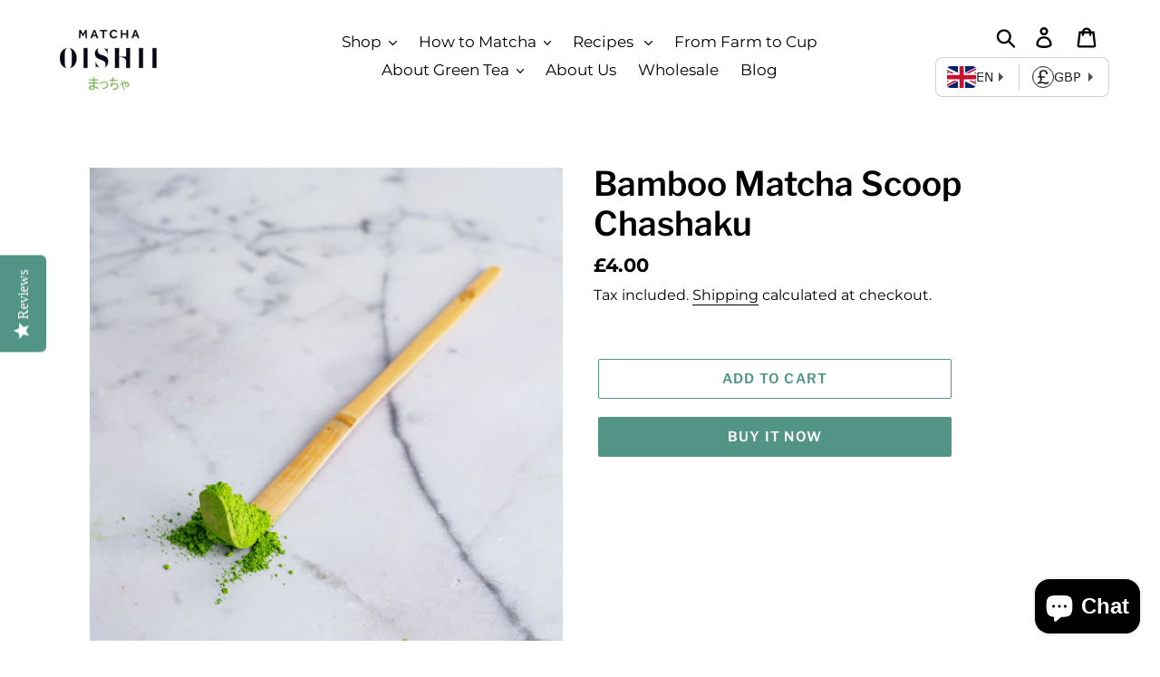

--- FILE ---
content_type: text/html; charset=utf-8
request_url: https://matchaoishii.com/en-gb/products/chashaku-bamboo-matcha-spoon
body_size: 53646
content:
<!doctype html>
<html class="no-js" lang="en">
<meta name="google-site-verification" content="6T7hsmm9ZKijkGqLjMte6nWS9NFIg8BUXk5QPvhXxkw" />
<!-- BEGIN app block: shopify://apps/klaviyo-email-marketing-sms/blocks/klaviyo-onsite-embed/2632fe16-c075-4321-a88b-50b567f42507 -->












  <script async src="https://static.klaviyo.com/onsite/js/Hibisj/klaviyo.js?company_id=Hibisj"></script>
  <script>!function(){if(!window.klaviyo){window._klOnsite=window._klOnsite||[];try{window.klaviyo=new Proxy({},{get:function(n,i){return"push"===i?function(){var n;(n=window._klOnsite).push.apply(n,arguments)}:function(){for(var n=arguments.length,o=new Array(n),w=0;w<n;w++)o[w]=arguments[w];var t="function"==typeof o[o.length-1]?o.pop():void 0,e=new Promise((function(n){window._klOnsite.push([i].concat(o,[function(i){t&&t(i),n(i)}]))}));return e}}})}catch(n){window.klaviyo=window.klaviyo||[],window.klaviyo.push=function(){var n;(n=window._klOnsite).push.apply(n,arguments)}}}}();</script>

  
    <script id="viewed_product">
      if (item == null) {
        var _learnq = _learnq || [];

        var MetafieldReviews = null
        var MetafieldYotpoRating = null
        var MetafieldYotpoCount = null
        var MetafieldLooxRating = null
        var MetafieldLooxCount = null
        var okendoProduct = null
        var okendoProductReviewCount = null
        var okendoProductReviewAverageValue = null
        try {
          // The following fields are used for Customer Hub recently viewed in order to add reviews.
          // This information is not part of __kla_viewed. Instead, it is part of __kla_viewed_reviewed_items
          MetafieldReviews = {"rating":{"scale_min":"1.0","scale_max":"5.0","value":"5.0"},"rating_count":12};
          MetafieldYotpoRating = "5"
          MetafieldYotpoCount = "12"
          MetafieldLooxRating = null
          MetafieldLooxCount = null

          okendoProduct = null
          // If the okendo metafield is not legacy, it will error, which then requires the new json formatted data
          if (okendoProduct && 'error' in okendoProduct) {
            okendoProduct = null
          }
          okendoProductReviewCount = okendoProduct ? okendoProduct.reviewCount : null
          okendoProductReviewAverageValue = okendoProduct ? okendoProduct.reviewAverageValue : null
        } catch (error) {
          console.error('Error in Klaviyo onsite reviews tracking:', error);
        }

        var item = {
          Name: "Bamboo Matcha Scoop Chashaku",
          ProductID: 2487106306108,
          Categories: ["Matcha Accesories","Shop All"],
          ImageURL: "https://matchaoishii.com/cdn/shop/files/Matcha_Bamboo_Scoop_-_Matcha_Oishii_grande.jpg?v=1758296324",
          URL: "https://matchaoishii.com/en-gb/products/chashaku-bamboo-matcha-spoon",
          Brand: "MatchaOishii",
          Price: "£4.00",
          Value: "4.00",
          CompareAtPrice: "£0.00"
        };
        _learnq.push(['track', 'Viewed Product', item]);
        _learnq.push(['trackViewedItem', {
          Title: item.Name,
          ItemId: item.ProductID,
          Categories: item.Categories,
          ImageUrl: item.ImageURL,
          Url: item.URL,
          Metadata: {
            Brand: item.Brand,
            Price: item.Price,
            Value: item.Value,
            CompareAtPrice: item.CompareAtPrice
          },
          metafields:{
            reviews: MetafieldReviews,
            yotpo:{
              rating: MetafieldYotpoRating,
              count: MetafieldYotpoCount,
            },
            loox:{
              rating: MetafieldLooxRating,
              count: MetafieldLooxCount,
            },
            okendo: {
              rating: okendoProductReviewAverageValue,
              count: okendoProductReviewCount,
            }
          }
        }]);
      }
    </script>
  




  <script>
    window.klaviyoReviewsProductDesignMode = false
  </script>







<!-- END app block --><!-- BEGIN app block: shopify://apps/selecty/blocks/app-embed/a005a4a7-4aa2-4155-9c2b-0ab41acbf99c --><template id="sel-form-template">
  <div id="sel-form" style="display: none;">
    <form method="post" action="/en-gb/localization" id="localization_form" accept-charset="UTF-8" class="shopify-localization-form" enctype="multipart/form-data"><input type="hidden" name="form_type" value="localization" /><input type="hidden" name="utf8" value="✓" /><input type="hidden" name="_method" value="put" /><input type="hidden" name="return_to" value="/en-gb/products/chashaku-bamboo-matcha-spoon" />
      <input type="hidden" name="country_code" value="GB">
      <input type="hidden" name="language_code" value="en">
    </form>
  </div>
</template>


  <script>
    (function () {
      window.$selector = window.$selector || []; // Create empty queue for action (sdk) if user has not created his yet
      // Fetch geodata only for new users
      const wasRedirected = localStorage.getItem('sel-autodetect') === '1';

      if (!wasRedirected) {
        window.selectorConfigGeoData = fetch('/browsing_context_suggestions.json?source=geolocation_recommendation&country[enabled]=true&currency[enabled]=true&language[enabled]=true', {
          method: 'GET',
          mode: 'cors',
          cache: 'default',
          credentials: 'same-origin',
          headers: {
            'Content-Type': 'application/json',
            'Access-Control-Allow-Origin': '*'
          },
          redirect: 'follow',
          referrerPolicy: 'no-referrer',
        });
      }
    })()
  </script>
  <script type="application/json" id="__selectors_json">
    {
    "selectors": 
  [{"title":"Mobile","status":"published","visibility":[],"design":{"resource":"languages_currencies","resourceList":["languages","currencies"],"type":"drop-down","theme":"basic","scheme":"basic","short":"countries","search":"none","scale":100,"styles":{"general":"@media screen and (min-width: 751px) {\n    #FJ226538{display: none;}\n  }","extra":""},"reverse":true,"view":"icons","colors":{"text":{"red":32,"green":34,"blue":35,"alpha":1,"filter":"invert(8%) sepia(0%) saturate(6384%) hue-rotate(259deg) brightness(92%) contrast(85%)"},"accent":{"red":32,"green":34,"blue":35,"alpha":1,"filter":"invert(7%) sepia(1%) saturate(3713%) hue-rotate(170deg) brightness(89%) contrast(85%)"},"background":{"red":255,"green":255,"blue":255,"alpha":1,"filter":"invert(100%) sepia(13%) saturate(1666%) hue-rotate(74deg) brightness(129%) contrast(100%)"}},"typography":{"default":{"fontFamily":"Verdana","fontStyle":"normal","fontWeight":"normal","size":{"value":14,"dimension":"px"}},"accent":{"fontFamily":"Verdana","fontStyle":"normal","fontWeight":"normal","size":{"value":14,"dimension":"px"}}},"position":{"type":"custom","value":{"vertical":"static","horizontal":"static"}},"visibility":{"breakpoints":["xs","sm","md","lg","xl"],"urls":{"logicVariant":"include","resources":[]},"params":{"logicVariant":"include","resources":[]},"languages":{"logicVariant":"include","resources":[]},"countries":{"logicVariant":"include","resources":[]}}},"id":"FJ226538","i18n":{"original":{}}},{"title":"Desktop","status":"published","visibility":[],"design":{"resource":"languages_currencies","resourceList":["languages","currencies"],"type":"drop-down","theme":"basic","scheme":"basic","short":"both","search":"none","scale":100,"styles":{"general":"@media screen and (max-width: 751px) {\n    #PC665761{display: none;}\n  }","extra":""},"reverse":true,"view":"all","colors":{"text":{"red":32,"green":34,"blue":35,"alpha":1,"filter":"invert(8%) sepia(0%) saturate(6384%) hue-rotate(259deg) brightness(92%) contrast(85%)"},"accent":{"red":32,"green":34,"blue":35,"alpha":1,"filter":"invert(7%) sepia(1%) saturate(3713%) hue-rotate(170deg) brightness(89%) contrast(85%)"},"background":{"red":255,"green":255,"blue":255,"alpha":1,"filter":"invert(100%) sepia(13%) saturate(1666%) hue-rotate(74deg) brightness(129%) contrast(100%)"}},"typography":{"default":{"fontFamily":"Verdana","fontStyle":"normal","fontWeight":"normal","size":{"value":14,"dimension":"px"}},"accent":{"fontFamily":"Verdana","fontStyle":"normal","fontWeight":"normal","size":{"value":14,"dimension":"px"}}},"position":{"type":"custom","value":{"vertical":"static","horizontal":"static"}},"visibility":{"breakpoints":["xs","sm","md","lg","xl"],"urls":{"logicVariant":"include","resources":[]},"params":{"logicVariant":"include","resources":[]},"languages":{"logicVariant":"include","resources":[]},"countries":{"logicVariant":"include","resources":[]}}},"id":"PC665761","i18n":{"original":{}}}],
    "store": 
  null
,
    "autodetect": 
  
    {"i18n":{"original":{"languages_currencies":"Looks like {language} and {currency} are more preferred for you. Change language and currency?","languages_countries":"Looks like you are in {country} and {language} is more preferred for you. Change language and country?","languages":"Looks like {language} are more preferred for you. Change language ?","currencies":"Looks like {currency} are more preferred for you. Change currency?","markets":"The {market} market is recommended for your location. Choose {market} or select another market.","countries":"It looks like you are in {country} now. Change the location?","button":"Change"}},"status":"disabled","visibility":[],"design":{"resource":"languages_currencies","type":"popup","scheme":"basic","animation":"fade","colors":{"text":{"red":32,"green":34,"blue":35,"alpha":1,"filter":"invert(9%) sepia(7%) saturate(482%) hue-rotate(155deg) brightness(100%) contrast(90%)"},"accent":{"red":32,"green":34,"blue":35,"alpha":1,"filter":"invert(9%) sepia(7%) saturate(551%) hue-rotate(155deg) brightness(92%) contrast(88%)"},"background":{"red":255,"green":255,"blue":255,"alpha":1,"filter":"invert(100%) sepia(0%) saturate(7500%) hue-rotate(115deg) brightness(97%) contrast(110%)"}},"typography":{"default":{"fontFamily":"verdana","fontStyle":"normal","fontWeight":"normal","size":{"value":14,"dimension":"px"}},"accent":{"fontFamily":"verdana","fontStyle":"normal","fontWeight":"normal","size":{"value":14,"dimension":"px"}}},"position":{"type":"fixed","value":{"horizontal":"center","vertical":"center"}}}}
  
,
    "autoRedirect": 
  null
,
    "customResources": 
  [],
    "markets": [{"enabled":true,"locale":"en","countries":["BE"],"webPresence":{"defaultLocale":"en","alternateLocales":["fr","nl"],"subfolderSuffix":"be","domain":null},"localCurrencies":false,"curr":{"code":"EUR"},"alternateLocales":["fr","nl"],"domain":{"host":null},"name":"Belgium","regions":[{"code":"BE"}],"country":"BE","title":"Belgium","host":null},{"enabled":true,"locale":"en","countries":["CA"],"webPresence":{"alternateLocales":["de","fr","nl"],"defaultLocale":"en","subfolderSuffix":null,"domain":{"host":"matchaoishii.com"}},"localCurrencies":false,"curr":{"code":"CAD"},"alternateLocales":["de","fr","nl"],"domain":{"host":"matchaoishii.com"},"name":"Canada","regions":[{"code":"CA"}],"country":"CA","title":"Canada","host":"matchaoishii.com"},{"enabled":true,"locale":"en","countries":["FR"],"webPresence":{"defaultLocale":"en","alternateLocales":["fr","nl"],"subfolderSuffix":"fr","domain":null},"localCurrencies":false,"curr":{"code":"EUR"},"alternateLocales":["fr","nl"],"domain":{"host":null},"name":"France","regions":[{"code":"FR"}],"country":"FR","title":"France","host":null},{"enabled":true,"locale":"en","countries":["DE"],"webPresence":{"defaultLocale":"en","alternateLocales":["de","fr","nl"],"subfolderSuffix":"de","domain":null},"localCurrencies":false,"curr":{"code":"EUR"},"alternateLocales":["de","fr","nl"],"domain":{"host":null},"name":"Germany","regions":[{"code":"DE"}],"country":"DE","title":"Germany","host":null},{"enabled":true,"locale":"en","countries":["AD","AL","AM","AT","AX","BA","BG","BY","CH","CY","CZ","DK","EE","ES","FI","FO","GE","GI","GL","GP","GR","HR","HU","IE","IM","IS","IT","JE","LI","LT","LU","LV","MC","MD","ME","MK","MT","NO","PL","PT","RE","RO","RS","SE","SI","SK","SM","TR","UA","XK","AU","NZ","HK"],"webPresence":{"alternateLocales":["de","fr","nl"],"defaultLocale":"en","subfolderSuffix":null,"domain":{"host":"matchaoishii.com"}},"localCurrencies":true,"curr":{"code":"EUR"},"alternateLocales":["de","fr","nl"],"domain":{"host":"matchaoishii.com"},"name":"International","regions":[{"code":"AD"},{"code":"AL"},{"code":"AM"},{"code":"AT"},{"code":"AX"},{"code":"BA"},{"code":"BG"},{"code":"BY"},{"code":"CH"},{"code":"CY"},{"code":"CZ"},{"code":"DK"},{"code":"EE"},{"code":"ES"},{"code":"FI"},{"code":"FO"},{"code":"GE"},{"code":"GI"},{"code":"GL"},{"code":"GP"},{"code":"GR"},{"code":"HR"},{"code":"HU"},{"code":"IE"},{"code":"IM"},{"code":"IS"},{"code":"IT"},{"code":"JE"},{"code":"LI"},{"code":"LT"},{"code":"LU"},{"code":"LV"},{"code":"MC"},{"code":"MD"},{"code":"ME"},{"code":"MK"},{"code":"MT"},{"code":"NO"},{"code":"PL"},{"code":"PT"},{"code":"RE"},{"code":"RO"},{"code":"RS"},{"code":"SE"},{"code":"SI"},{"code":"SK"},{"code":"SM"},{"code":"TR"},{"code":"UA"},{"code":"XK"},{"code":"AU"},{"code":"NZ"},{"code":"HK"}],"country":"AX","title":"International","host":"matchaoishii.com"},{"enabled":true,"locale":"en","countries":["GG","SJ","VA","YT"],"webPresence":{"alternateLocales":["de","fr","nl"],"defaultLocale":"en","subfolderSuffix":null,"domain":{"host":"matchaoishii.com"}},"localCurrencies":true,"curr":{"code":"EUR"},"alternateLocales":["de","fr","nl"],"domain":{"host":"matchaoishii.com"},"name":"International (duties not collected)","regions":[{"code":"GG"},{"code":"SJ"},{"code":"VA"},{"code":"YT"}],"country":"YT","title":"International (duties not collected)","host":"matchaoishii.com"},{"enabled":true,"locale":"en","countries":["MY"],"webPresence":{"alternateLocales":["de","fr","nl"],"defaultLocale":"en","subfolderSuffix":null,"domain":{"host":"matchaoishii.com"}},"localCurrencies":false,"curr":{"code":"MYR"},"alternateLocales":["de","fr","nl"],"domain":{"host":"matchaoishii.com"},"name":"malaysia","regions":[{"code":"MY"}],"country":"MY","title":"malaysia","host":"matchaoishii.com"},{"enabled":true,"locale":"en","countries":["MX"],"webPresence":{"alternateLocales":["de","fr","nl"],"defaultLocale":"en","subfolderSuffix":null,"domain":{"host":"matchaoishii.com"}},"localCurrencies":false,"curr":{"code":"MXN"},"alternateLocales":["de","fr","nl"],"domain":{"host":"matchaoishii.com"},"name":"Mexico","regions":[{"code":"MX"}],"country":"MX","title":"Mexico","host":"matchaoishii.com"},{"enabled":true,"locale":"en","countries":["NL"],"webPresence":{"alternateLocales":["de","fr","nl"],"defaultLocale":"en","subfolderSuffix":null,"domain":{"host":"matchaoishii.com"}},"localCurrencies":false,"curr":{"code":"EUR"},"alternateLocales":["de","fr","nl"],"domain":{"host":"matchaoishii.com"},"name":"Netherlands","regions":[{"code":"NL"}],"country":"NL","title":"Netherlands","host":"matchaoishii.com"},{"enabled":true,"locale":"en","countries":["QA"],"webPresence":{"alternateLocales":["de","fr","nl"],"defaultLocale":"en","subfolderSuffix":null,"domain":{"host":"matchaoishii.com"}},"localCurrencies":false,"curr":{"code":"QAR"},"alternateLocales":["de","fr","nl"],"domain":{"host":"matchaoishii.com"},"name":"qa","regions":[{"code":"QA"}],"country":"QA","title":"qa","host":"matchaoishii.com"},{"enabled":true,"locale":"en","countries":["SA"],"webPresence":{"defaultLocale":"en","alternateLocales":[],"subfolderSuffix":"sa","domain":null},"localCurrencies":false,"curr":{"code":"SAR"},"alternateLocales":[],"domain":{"host":null},"name":"Saudi Arabia","regions":[{"code":"SA"}],"country":"SA","title":"Saudi Arabia","host":null},{"enabled":true,"locale":"en","countries":["AE"],"webPresence":{"defaultLocale":"en","alternateLocales":[],"subfolderSuffix":"ae","domain":null},"localCurrencies":false,"curr":{"code":"AED"},"alternateLocales":[],"domain":{"host":null},"name":"UAE","regions":[{"code":"AE"}],"country":"AE","title":"UAE","host":null},{"enabled":true,"locale":"en","countries":["GB"],"webPresence":{"defaultLocale":"en","alternateLocales":[],"subfolderSuffix":"gb","domain":null},"localCurrencies":false,"curr":{"code":"GBP"},"alternateLocales":[],"domain":{"host":null},"name":"United Kingdom","regions":[{"code":"GB"}],"country":"GB","title":"United Kingdom","host":null},{"enabled":true,"locale":"en","countries":["US"],"webPresence":{"alternateLocales":["de","fr","nl"],"defaultLocale":"en","subfolderSuffix":null,"domain":{"host":"matchaoishii.com"}},"localCurrencies":false,"curr":{"code":"USD"},"alternateLocales":["de","fr","nl"],"domain":{"host":"matchaoishii.com"},"name":"United States","regions":[{"code":"US"}],"country":"US","title":"United States","host":"matchaoishii.com"}],
    "languages": [{"country":"BE","subfolderSuffix":"be","title":"English","code":"en","alias":"en","endonym":"English","primary":true,"published":true,"domainHosts":["matchaoishii.com"]},{"country":"BE","subfolderSuffix":"be","title":"Dutch","code":"nl","alias":"nl","endonym":"Nederlands","primary":false,"published":true,"domainHosts":["matchaoishii.com"]},{"country":"CA","subfolderSuffix":null,"title":"English","code":"en","alias":"en","endonym":"English","primary":true,"published":true,"domainHosts":["matchaoishii.com"]},{"country":"CA","subfolderSuffix":null,"title":"German","code":"de","alias":"de","endonym":"Deutsch","primary":false,"published":true,"domainHosts":["matchaoishii.com"]},{"country":"CA","subfolderSuffix":null,"title":"Dutch","code":"nl","alias":"nl","endonym":"Nederlands","primary":false,"published":true,"domainHosts":["matchaoishii.com"]},{"country":"FR","subfolderSuffix":"fr","title":"English","code":"en","alias":"en","endonym":"English","primary":true,"published":true,"domainHosts":["matchaoishii.com"]},{"country":"FR","subfolderSuffix":"fr","title":"Dutch","code":"nl","alias":"nl","endonym":"Nederlands","primary":false,"published":true,"domainHosts":["matchaoishii.com"]},{"country":"DE","subfolderSuffix":"de","title":"English","code":"en","alias":"en","endonym":"English","primary":true,"published":true,"domainHosts":["matchaoishii.com"]},{"country":"DE","subfolderSuffix":"de","title":"German","code":"de","alias":"de","endonym":"Deutsch","primary":false,"published":true,"domainHosts":["matchaoishii.com"]},{"country":"DE","subfolderSuffix":"de","title":"Dutch","code":"nl","alias":"nl","endonym":"Nederlands","primary":false,"published":true,"domainHosts":["matchaoishii.com"]},{"country":"AD","subfolderSuffix":null,"title":"English","code":"en","alias":"en","endonym":"English","primary":true,"published":true,"domainHosts":["matchaoishii.com"]},{"country":"AD","subfolderSuffix":null,"title":"German","code":"de","alias":"de","endonym":"Deutsch","primary":false,"published":true,"domainHosts":["matchaoishii.com"]},{"country":"AD","subfolderSuffix":null,"title":"Dutch","code":"nl","alias":"nl","endonym":"Nederlands","primary":false,"published":true,"domainHosts":["matchaoishii.com"]},{"country":"GG","subfolderSuffix":null,"title":"English","code":"en","alias":"en","endonym":"English","primary":true,"published":true,"domainHosts":["matchaoishii.com"]},{"country":"GG","subfolderSuffix":null,"title":"German","code":"de","alias":"de","endonym":"Deutsch","primary":false,"published":true,"domainHosts":["matchaoishii.com"]},{"country":"GG","subfolderSuffix":null,"title":"Dutch","code":"nl","alias":"nl","endonym":"Nederlands","primary":false,"published":true,"domainHosts":["matchaoishii.com"]},{"country":"MY","subfolderSuffix":null,"title":"English","code":"en","alias":"en","endonym":"English","primary":true,"published":true,"domainHosts":["matchaoishii.com"]},{"country":"MY","subfolderSuffix":null,"title":"German","code":"de","alias":"de","endonym":"Deutsch","primary":false,"published":true,"domainHosts":["matchaoishii.com"]},{"country":"MY","subfolderSuffix":null,"title":"Dutch","code":"nl","alias":"nl","endonym":"Nederlands","primary":false,"published":true,"domainHosts":["matchaoishii.com"]},{"country":"MX","subfolderSuffix":null,"title":"English","code":"en","alias":"en","endonym":"English","primary":true,"published":true,"domainHosts":["matchaoishii.com"]},{"country":"MX","subfolderSuffix":null,"title":"German","code":"de","alias":"de","endonym":"Deutsch","primary":false,"published":true,"domainHosts":["matchaoishii.com"]},{"country":"MX","subfolderSuffix":null,"title":"Dutch","code":"nl","alias":"nl","endonym":"Nederlands","primary":false,"published":true,"domainHosts":["matchaoishii.com"]},{"country":"NL","subfolderSuffix":null,"title":"English","code":"en","alias":"en","endonym":"English","primary":true,"published":true,"domainHosts":["matchaoishii.com"]},{"country":"NL","subfolderSuffix":null,"title":"German","code":"de","alias":"de","endonym":"Deutsch","primary":false,"published":true,"domainHosts":["matchaoishii.com"]},{"country":"NL","subfolderSuffix":null,"title":"Dutch","code":"nl","alias":"nl","endonym":"Nederlands","primary":false,"published":true,"domainHosts":["matchaoishii.com"]},{"country":"QA","subfolderSuffix":null,"title":"English","code":"en","alias":"en","endonym":"English","primary":true,"published":true,"domainHosts":["matchaoishii.com"]},{"country":"QA","subfolderSuffix":null,"title":"German","code":"de","alias":"de","endonym":"Deutsch","primary":false,"published":true,"domainHosts":["matchaoishii.com"]},{"country":"QA","subfolderSuffix":null,"title":"Dutch","code":"nl","alias":"nl","endonym":"Nederlands","primary":false,"published":true,"domainHosts":["matchaoishii.com"]},{"country":"SA","subfolderSuffix":"sa","title":"English","code":"en","alias":"en","endonym":"English","primary":true,"published":true,"domainHosts":["matchaoishii.com"]},{"country":"AE","subfolderSuffix":"ae","title":"English","code":"en","alias":"en","endonym":"English","primary":true,"published":true,"domainHosts":["matchaoishii.com"]},{"country":"GB","subfolderSuffix":"gb","title":"English","code":"en","alias":"en","endonym":"English","primary":true,"published":true,"domainHosts":["matchaoishii.com"]},{"country":"US","subfolderSuffix":null,"title":"English","code":"en","alias":"en","endonym":"English","primary":true,"published":true,"domainHosts":["matchaoishii.com"]},{"country":"US","subfolderSuffix":null,"title":"German","code":"de","alias":"de","endonym":"Deutsch","primary":false,"published":true,"domainHosts":["matchaoishii.com"]},{"country":"US","subfolderSuffix":null,"title":"Dutch","code":"nl","alias":"nl","endonym":"Nederlands","primary":false,"published":true,"domainHosts":["matchaoishii.com"]}],
    "currentMarketLanguages": [{"title":"English","code":"en"}],
    "currencies": [{"title":"Euro","code":"EUR","symbol":"€","country":"BE","domainHosts":["matchaoishii.com"]},{"title":"Canadian Dollar","code":"CAD","symbol":"$","country":"CA","domainHosts":["matchaoishii.com"]},{"title":"Albanian Lek","code":"ALL","symbol":"L","country":"AL","domainHosts":["matchaoishii.com"]},{"title":"Armenian Dram","code":"AMD","symbol":"դր.","country":"AM","domainHosts":["matchaoishii.com"]},{"title":"Bosnia and Herzegovina Convertible Mark","code":"BAM","symbol":"КМ","country":"BA","domainHosts":["matchaoishii.com"]},{"title":"Bulgarian Lev","code":"BGN","symbol":"лв.","country":"BG","domainHosts":["matchaoishii.com"]},{"title":"Belarusian ruble","code":"BYN","symbol":"Br","country":"BY","domainHosts":["matchaoishii.com"]},{"title":"Swiss Franc","code":"CHF","symbol":"Fr.","country":"CH","domainHosts":["matchaoishii.com"]},{"title":"Czech Koruna","code":"CZK","symbol":"Kč","country":"CZ","domainHosts":["matchaoishii.com"]},{"title":"Danish Krone","code":"DKK","symbol":"kr.","country":"DK","domainHosts":["matchaoishii.com"]},{"title":"Georgian lari","code":"GEL","symbol":"ლ","country":"GE","domainHosts":["matchaoishii.com"]},{"title":"British Pound","code":"GBP","symbol":"£","country":"GI","domainHosts":["matchaoishii.com"]},{"title":"Hungarian Forint","code":"HUF","symbol":"Ft","country":"HU","domainHosts":["matchaoishii.com"]},{"title":"Icelandic Króna","code":"ISK","symbol":"kr","country":"IS","domainHosts":["matchaoishii.com"]},{"title":"Moldovan Leu","code":"MDL","symbol":"L","country":"MD","domainHosts":["matchaoishii.com"]},{"title":"Macedonian Denar","code":"MKD","symbol":"ден","country":"MK","domainHosts":["matchaoishii.com"]},{"title":"Norwegian krone","code":"NOK","symbol":"kr","country":"NO","domainHosts":["matchaoishii.com"]},{"title":"Polish Złoty","code":"PLN","symbol":"zł","country":"PL","domainHosts":["matchaoishii.com"]},{"title":"Romanian Leu","code":"RON","symbol":"Lei","country":"RO","domainHosts":["matchaoishii.com"]},{"title":"Serbian Dinar","code":"RSD","symbol":"РСД","country":"RS","domainHosts":["matchaoishii.com"]},{"title":"Swedish Krona","code":"SEK","symbol":"kr","country":"SE","domainHosts":["matchaoishii.com"]},{"title":"Turkish lira","code":"TRY","symbol":"₺","country":"TR","domainHosts":["matchaoishii.com"]},{"title":"Ukrainian Hryvnia","code":"UAH","symbol":"₴","country":"UA","domainHosts":["matchaoishii.com"]},{"title":"Australian Dollar","code":"AUD","symbol":"$","country":"AU","domainHosts":["matchaoishii.com"]},{"title":"New Zealand Dollar","code":"NZD","symbol":"$","country":"NZ","domainHosts":["matchaoishii.com"]},{"title":"Hong Kong Dollar","code":"HKD","symbol":"$","country":"HK","domainHosts":["matchaoishii.com"]},{"title":"Malaysian Ringgit","code":"MYR","symbol":"RM","country":"MY","domainHosts":["matchaoishii.com"]},{"title":"Mexican peso","code":"MXN","symbol":"Mex$","country":"MX","domainHosts":["matchaoishii.com"]},{"title":"Qatari Riyal","code":"QAR","symbol":"ر.ق","country":"QA","domainHosts":["matchaoishii.com"]},{"title":"Saudi Riyal","code":"SAR","symbol":"ر.س","country":"SA","domainHosts":[]},{"title":"United Arab Emirates Dirham","code":"AED","symbol":"د.إ","country":"AE","domainHosts":[]},{"title":"United States Dollar","code":"USD","symbol":"$","country":"US","domainHosts":["matchaoishii.com"]}],
    "countries": [{"code":"BE","localCurrencies":false,"currency":{"code":"EUR","enabled":false,"title":"Euro","symbol":"€"},"title":"Belgium","primary":true,"domainHosts":[]},{"code":"CA","localCurrencies":false,"currency":{"code":"CAD","enabled":false,"title":"Canadian Dollar","symbol":"$"},"title":"Canada","primary":false,"domainHosts":["matchaoishii.com"]},{"code":"FR","localCurrencies":false,"currency":{"code":"EUR","enabled":false,"title":"Euro","symbol":"€"},"title":"France","primary":false,"domainHosts":[]},{"code":"DE","localCurrencies":false,"currency":{"code":"EUR","enabled":false,"title":"Euro","symbol":"€"},"title":"Germany","primary":false,"domainHosts":[]},{"code":"AD","localCurrencies":true,"currency":{"code":"EUR","enabled":false,"title":"Euro","symbol":"€"},"title":"Andorra","primary":false,"domainHosts":["matchaoishii.com"]},{"code":"AL","localCurrencies":true,"currency":{"code":"ALL","enabled":false,"title":"Albanian Lek","symbol":"L"},"title":"Albania","primary":false,"domainHosts":["matchaoishii.com"]},{"code":"AM","localCurrencies":true,"currency":{"code":"AMD","enabled":false,"title":"Armenian Dram","symbol":"դր."},"title":"Armenia","primary":false,"domainHosts":["matchaoishii.com"]},{"code":"AT","localCurrencies":true,"currency":{"code":"EUR","enabled":false,"title":"Euro","symbol":"€"},"title":"Austria","primary":false,"domainHosts":["matchaoishii.com"]},{"code":"AX","localCurrencies":true,"currency":{"code":"EUR","enabled":false,"title":"Euro","symbol":"€"},"title":"Åland Islands","primary":false,"domainHosts":["matchaoishii.com"]},{"code":"BA","localCurrencies":true,"currency":{"code":"BAM","enabled":false,"title":"Bosnia and Herzegovina Convertible Mark","symbol":"КМ"},"title":"Bosnia & Herzegovina","primary":false,"domainHosts":["matchaoishii.com"]},{"code":"BG","localCurrencies":true,"currency":{"code":"BGN","enabled":false,"title":"Bulgarian Lev","symbol":"лв."},"title":"Bulgaria","primary":false,"domainHosts":["matchaoishii.com"]},{"code":"BY","localCurrencies":true,"currency":{"code":"BYN","enabled":false,"title":"Belarusian ruble","symbol":"Br"},"title":"Belarus","primary":false,"domainHosts":["matchaoishii.com"]},{"code":"CH","localCurrencies":true,"currency":{"code":"CHF","enabled":false,"title":"Swiss Franc","symbol":"Fr."},"title":"Switzerland","primary":false,"domainHosts":["matchaoishii.com"]},{"code":"CY","localCurrencies":true,"currency":{"code":"EUR","enabled":false,"title":"Euro","symbol":"€"},"title":"Cyprus","primary":false,"domainHosts":["matchaoishii.com"]},{"code":"CZ","localCurrencies":true,"currency":{"code":"CZK","enabled":false,"title":"Czech Koruna","symbol":"Kč"},"title":"Czechia","primary":false,"domainHosts":["matchaoishii.com"]},{"code":"DK","localCurrencies":true,"currency":{"code":"DKK","enabled":false,"title":"Danish Krone","symbol":"kr."},"title":"Denmark","primary":false,"domainHosts":["matchaoishii.com"]},{"code":"EE","localCurrencies":true,"currency":{"code":"EUR","enabled":false,"title":"Euro","symbol":"€"},"title":"Estonia","primary":false,"domainHosts":["matchaoishii.com"]},{"code":"ES","localCurrencies":true,"currency":{"code":"EUR","enabled":false,"title":"Euro","symbol":"€"},"title":"Spain","primary":false,"domainHosts":["matchaoishii.com"]},{"code":"FI","localCurrencies":true,"currency":{"code":"EUR","enabled":false,"title":"Euro","symbol":"€"},"title":"Finland","primary":false,"domainHosts":["matchaoishii.com"]},{"code":"FO","localCurrencies":true,"currency":{"code":"DKK","enabled":false,"title":"Danish Krone","symbol":"kr."},"title":"Faroe Islands","primary":false,"domainHosts":["matchaoishii.com"]},{"code":"GE","localCurrencies":true,"currency":{"code":"GEL","enabled":false,"title":"Georgian lari","symbol":"ლ"},"title":"Georgia","primary":false,"domainHosts":["matchaoishii.com"]},{"code":"GI","localCurrencies":true,"currency":{"code":"GBP","enabled":false,"title":"British Pound","symbol":"£"},"title":"Gibraltar","primary":false,"domainHosts":["matchaoishii.com"]},{"code":"GL","localCurrencies":true,"currency":{"code":"DKK","enabled":false,"title":"Danish Krone","symbol":"kr."},"title":"Greenland","primary":false,"domainHosts":["matchaoishii.com"]},{"code":"GP","localCurrencies":true,"currency":{"code":"EUR","enabled":false,"title":"Euro","symbol":"€"},"title":"Guadeloupe","primary":false,"domainHosts":["matchaoishii.com"]},{"code":"GR","localCurrencies":true,"currency":{"code":"EUR","enabled":false,"title":"Euro","symbol":"€"},"title":"Greece","primary":false,"domainHosts":["matchaoishii.com"]},{"code":"HR","localCurrencies":true,"currency":{"code":"EUR","enabled":false,"title":"Euro","symbol":"€"},"title":"Croatia","primary":false,"domainHosts":["matchaoishii.com"]},{"code":"HU","localCurrencies":true,"currency":{"code":"HUF","enabled":false,"title":"Hungarian Forint","symbol":"Ft"},"title":"Hungary","primary":false,"domainHosts":["matchaoishii.com"]},{"code":"IE","localCurrencies":true,"currency":{"code":"EUR","enabled":false,"title":"Euro","symbol":"€"},"title":"Ireland","primary":false,"domainHosts":["matchaoishii.com"]},{"code":"IM","localCurrencies":true,"currency":{"code":"GBP","enabled":false,"title":"British Pound","symbol":"£"},"title":"Isle of Man","primary":false,"domainHosts":["matchaoishii.com"]},{"code":"IS","localCurrencies":true,"currency":{"code":"ISK","enabled":false,"title":"Icelandic Króna","symbol":"kr"},"title":"Iceland","primary":false,"domainHosts":["matchaoishii.com"]},{"code":"IT","localCurrencies":true,"currency":{"code":"EUR","enabled":false,"title":"Euro","symbol":"€"},"title":"Italy","primary":false,"domainHosts":["matchaoishii.com"]},{"code":"JE","localCurrencies":true,"currency":{"code":"GBP","enabled":false,"title":"Jersey pound","symbol":"£"},"title":"Jersey","primary":false,"domainHosts":["matchaoishii.com"]},{"code":"LI","localCurrencies":true,"currency":{"code":"CHF","enabled":false,"title":"Swiss Franc","symbol":"Fr."},"title":"Liechtenstein","primary":false,"domainHosts":["matchaoishii.com"]},{"code":"LT","localCurrencies":true,"currency":{"code":"EUR","enabled":false,"title":"Euro","symbol":"€"},"title":"Lithuania","primary":false,"domainHosts":["matchaoishii.com"]},{"code":"LU","localCurrencies":true,"currency":{"code":"EUR","enabled":false,"title":"Euro","symbol":"€"},"title":"Luxembourg","primary":false,"domainHosts":["matchaoishii.com"]},{"code":"LV","localCurrencies":true,"currency":{"code":"EUR","enabled":false,"title":"Euro","symbol":"€"},"title":"Latvia","primary":false,"domainHosts":["matchaoishii.com"]},{"code":"MC","localCurrencies":true,"currency":{"code":"EUR","enabled":false,"title":"Euro","symbol":"€"},"title":"Monaco","primary":false,"domainHosts":["matchaoishii.com"]},{"code":"MD","localCurrencies":true,"currency":{"code":"MDL","enabled":false,"title":"Moldovan Leu","symbol":"L"},"title":"Moldova","primary":false,"domainHosts":["matchaoishii.com"]},{"code":"ME","localCurrencies":true,"currency":{"code":"EUR","enabled":false,"title":"Euro","symbol":"€"},"title":"Montenegro","primary":false,"domainHosts":["matchaoishii.com"]},{"code":"MK","localCurrencies":true,"currency":{"code":"MKD","enabled":false,"title":"Macedonian Denar","symbol":"ден"},"title":"North Macedonia","primary":false,"domainHosts":["matchaoishii.com"]},{"code":"MT","localCurrencies":true,"currency":{"code":"EUR","enabled":false,"title":"Euro","symbol":"€"},"title":"Malta","primary":false,"domainHosts":["matchaoishii.com"]},{"code":"NO","localCurrencies":true,"currency":{"code":"NOK","enabled":false,"title":"Norwegian krone","symbol":"kr"},"title":"Norway","primary":false,"domainHosts":["matchaoishii.com"]},{"code":"PL","localCurrencies":true,"currency":{"code":"PLN","enabled":false,"title":"Polish Złoty","symbol":"zł"},"title":"Poland","primary":false,"domainHosts":["matchaoishii.com"]},{"code":"PT","localCurrencies":true,"currency":{"code":"EUR","enabled":false,"title":"Euro","symbol":"€"},"title":"Portugal","primary":false,"domainHosts":["matchaoishii.com"]},{"code":"RE","localCurrencies":true,"currency":{"code":"EUR","enabled":false,"title":"Euro","symbol":"€"},"title":"Réunion","primary":false,"domainHosts":["matchaoishii.com"]},{"code":"RO","localCurrencies":true,"currency":{"code":"RON","enabled":false,"title":"Romanian Leu","symbol":"Lei"},"title":"Romania","primary":false,"domainHosts":["matchaoishii.com"]},{"code":"RS","localCurrencies":true,"currency":{"code":"RSD","enabled":false,"title":"Serbian Dinar","symbol":"РСД"},"title":"Serbia","primary":false,"domainHosts":["matchaoishii.com"]},{"code":"SE","localCurrencies":true,"currency":{"code":"SEK","enabled":false,"title":"Swedish Krona","symbol":"kr"},"title":"Sweden","primary":false,"domainHosts":["matchaoishii.com"]},{"code":"SI","localCurrencies":true,"currency":{"code":"EUR","enabled":false,"title":"Euro","symbol":"€"},"title":"Slovenia","primary":false,"domainHosts":["matchaoishii.com"]},{"code":"SK","localCurrencies":true,"currency":{"code":"EUR","enabled":false,"title":"Euro","symbol":"€"},"title":"Slovakia","primary":false,"domainHosts":["matchaoishii.com"]},{"code":"SM","localCurrencies":true,"currency":{"code":"EUR","enabled":false,"title":"Euro","symbol":"€"},"title":"San Marino","primary":false,"domainHosts":["matchaoishii.com"]},{"code":"TR","localCurrencies":true,"currency":{"code":"TRY","enabled":false,"title":"Turkish lira","symbol":"₺"},"title":"Turkey","primary":false,"domainHosts":["matchaoishii.com"]},{"code":"UA","localCurrencies":true,"currency":{"code":"UAH","enabled":false,"title":"Ukrainian Hryvnia","symbol":"₴"},"title":"Ukraine","primary":false,"domainHosts":["matchaoishii.com"]},{"code":"XK","localCurrencies":true,"currency":{"code":"EUR","enabled":false,"title":"Euro","symbol":"€"},"title":"Kosovo","primary":false,"domainHosts":["matchaoishii.com"]},{"code":"AU","localCurrencies":true,"currency":{"code":"AUD","enabled":false,"title":"Australian Dollar","symbol":"$"},"title":"Australia","primary":false,"domainHosts":["matchaoishii.com"]},{"code":"NZ","localCurrencies":true,"currency":{"code":"NZD","enabled":false,"title":"New Zealand Dollar","symbol":"$"},"title":"New Zealand","primary":false,"domainHosts":["matchaoishii.com"]},{"code":"HK","localCurrencies":true,"currency":{"code":"HKD","enabled":false,"title":"Hong Kong Dollar","symbol":"$"},"title":"Hong Kong SAR","primary":false,"domainHosts":["matchaoishii.com"]},{"code":"GG","localCurrencies":true,"currency":{"code":"GBP","enabled":false,"title":"British Pound","symbol":"£"},"title":"Guernsey","primary":false,"domainHosts":["matchaoishii.com"]},{"code":"SJ","localCurrencies":true,"currency":{"code":"NOK","enabled":false,"title":"Norwegian krone","symbol":"kr"},"title":"Svalbard & Jan Mayen","primary":false,"domainHosts":["matchaoishii.com"]},{"code":"VA","localCurrencies":true,"currency":{"code":"EUR","enabled":false,"title":"Euro","symbol":"€"},"title":"Vatican City","primary":false,"domainHosts":["matchaoishii.com"]},{"code":"YT","localCurrencies":true,"currency":{"code":"EUR","enabled":false,"title":"Euro","symbol":"€"},"title":"Mayotte","primary":false,"domainHosts":["matchaoishii.com"]},{"code":"MY","localCurrencies":false,"currency":{"code":"MYR","enabled":false,"title":"Malaysian Ringgit","symbol":"RM"},"title":"Malaysia","primary":false,"domainHosts":["matchaoishii.com"]},{"code":"MX","localCurrencies":false,"currency":{"code":"MXN","enabled":false,"title":"Mexican peso","symbol":"Mex$"},"title":"Mexico","primary":false,"domainHosts":["matchaoishii.com"]},{"code":"NL","localCurrencies":false,"currency":{"code":"EUR","enabled":false,"title":"Euro","symbol":"€"},"title":"Netherlands","primary":false,"domainHosts":["matchaoishii.com"]},{"code":"QA","localCurrencies":false,"currency":{"code":"QAR","enabled":false,"title":"Qatari Riyal","symbol":"ر.ق"},"title":"Qatar","primary":false,"domainHosts":["matchaoishii.com"]},{"code":"SA","localCurrencies":false,"currency":{"code":"SAR","enabled":false,"title":"Saudi Riyal","symbol":"ر.س"},"title":"Saudi Arabia","primary":false,"domainHosts":[]},{"code":"AE","localCurrencies":false,"currency":{"code":"AED","enabled":false,"title":"United Arab Emirates Dirham","symbol":"د.إ"},"title":"United Arab Emirates","primary":false,"domainHosts":[]},{"code":"GB","localCurrencies":false,"currency":{"code":"GBP","enabled":false,"title":"British Pound","symbol":"£"},"title":"United Kingdom","primary":false,"domainHosts":[]},{"code":"US","localCurrencies":false,"currency":{"code":"USD","enabled":false,"title":"United States Dollar","symbol":"$"},"title":"United States","primary":false,"domainHosts":["matchaoishii.com"]}],
    "currentCountry": {"title":"United Kingdom","code":"GB","currency": {"title": "British Pound","code": "GBP","symbol": "£"}},
    "currentLanguage": {
      "title": "English",
      "code": "en",
      "primary": true
    },
    "currentCurrency": {
      "title": "British Pound",
      "code": "GBP",
      "country":"GB",
      "symbol": "£"
    },
    "currentMarket": null,
    "shopDomain":"matchaoishii.com",
    "shopCountry": "NL"
    }
  </script>



  <script src="https://cdn.shopify.com/extensions/019be606-adc9-7d53-9b72-9bd23b164618/starter-kit-170/assets/selectors.js" async></script>



<!-- END app block --><!-- BEGIN app block: shopify://apps/yotpo-product-reviews/blocks/settings/eb7dfd7d-db44-4334-bc49-c893b51b36cf -->


  <script type="text/javascript" src="https://cdn-widgetsrepository.yotpo.com/v1/loader/jpMLzrw7YrFL1l4W0ZYlyiZXU4Bz0H2n7CecGuCS?languageCode=en" async></script>



  
<!-- END app block --><!-- BEGIN app block: shopify://apps/bold-subscriptions/blocks/bsub-embed/9ceb49f0-5fe5-4b5e-943d-f8af8985167d -->
<script id="bold-subscriptions-app-embed-script" type="text/javascript" defer>
    
        
            if (window.location.href.includes('pages/manage-subscriptions')) {
                const queryParams = new URLSearchParams(window.location.search);
                if(queryParams.has('deep_link') && queryParams.get('deep_link') === 'upsell' &&
                    queryParams.has('type') && queryParams.get('type') === 'upcoming-order-email'
                ) {
                    window.location.href=`https://matchaoishii.com/customer_authentication/redirect?locale=en&region_country=GB?${queryParams.toString()}&from_msp=true`;
                }
            } else if (window.location.href.includes('https://matchaoishii.com/customer_authentication/redirect?locale=en&region_country=GB')) {
                document.addEventListener('DOMContentLoaded', function() {
                    const queryParams = new URLSearchParams(window.location.search);
                    if(queryParams.has('from_msp')) {
                        queryParams.delete('from_msp');

                        let form = document.querySelector("#customer_login");

                        if(form) {
                            let input = document.createElement('input');
                            input.type = 'hidden';
                            input.name = 'return_to';
                            input.value = `https://matchaoishii.com/pages/manage-subscriptions?${queryParams.toString()}`;

                            form.appendChild(input);
                        }
                    }
                });
            }
        
    

    window.BOLD = window.BOLD || {};
    window.BOLD.subscriptions = window.BOLD.subscriptions || {};
    window.BOLD.subscriptions.config = window.BOLD.subscriptions.config || {};
    window.BOLD.subscriptions.config.isAppEmbedEnabled = true;
    window.BOLD.subscriptions.classes = window.BOLD.subscriptions.classes || {};
    window.BOLD.subscriptions.patches = window.BOLD.subscriptions.patches || {};
    window.BOLD.subscriptions.patches.maxCheckoutRetries = window.BOLD.subscriptions.patches.maxCheckoutRetries || 200;
    window.BOLD.subscriptions.patches.currentCheckoutRetries = window.BOLD.subscriptions.patches.currentCheckoutRetries || 0;
    window.BOLD.subscriptions.patches.maxCashierPatchAttempts = window.BOLD.subscriptions.patches.maxCashierPatchAttempts || 200;
    window.BOLD.subscriptions.patches.currentCashierPatchAttempts = window.BOLD.subscriptions.patches.currentCashierPatchAttempts || 0;
    window.BOLD.subscriptions.config.platform = 'shopify';
    window.BOLD.subscriptions.config.shopDomain = 'matchaoishii.myshopify.com';
    window.BOLD.subscriptions.config.customDomain = 'matchaoishii.com';
    window.BOLD.subscriptions.config.shopIdentifier = '8407449660';
    window.BOLD.subscriptions.config.cashierUrl = 'https://cashier.boldcommerce.com';
    window.BOLD.subscriptions.config.boldAPIBase = 'https://app-api.boldapps.net/';
    window.BOLD.subscriptions.config.cashierApplicationUUID = '2e6a2bbc-b12b-4255-abdf-a02af85c0d4e';
    window.BOLD.subscriptions.config.appUrl = 'https://sub.boldapps.net';
    window.BOLD.subscriptions.config.currencyCode = 'EUR';
    window.BOLD.subscriptions.config.checkoutType = 'shopify';
    window.BOLD.subscriptions.config.currencyFormat = "\u003cspan class=money\u003e€\u0026#123;\u0026#123;amount_with_comma_separator}}\u003c\/span\u003e";
    window.BOLD.subscriptions.config.shopCurrencies = [{"id":8827,"currency":"EUR","currency_format":"\u0026euro;\u0026#123;\u0026#123;amount}}","created_at":"2025-05-26 16:32:39","updated_at":"2025-05-26 16:32:39"},{"id":8875,"currency":"GBP","currency_format":"\u0026pound;\u0026#123;\u0026#123;amount}}","created_at":"2025-06-07 11:30:01","updated_at":"2025-06-07 11:30:01"},{"id":8870,"currency":"USD","currency_format":"$\u0026#123;\u0026#123;amount}}","created_at":"2025-06-05 14:09:40","updated_at":"2025-06-05 14:09:40"}];
    window.BOLD.subscriptions.config.shopSettings = {"allow_msp_cancellation":true,"allow_msp_prepaid_renewal":true,"customer_can_pause_subscription":true,"customer_can_change_next_order_date":true,"customer_can_change_order_frequency":true,"customer_can_create_an_additional_order":true,"customer_can_use_passwordless_login":false,"customer_passwordless_login_redirect":false,"customer_can_add_products_to_existing_subscriptions":false,"show_currency_code":true,"stored_payment_method_policy":"required","customer_portal_path":"pages\/manage-subscriptions"};
    window.BOLD.subscriptions.config.customerLoginPath = null;
    window.BOLD.subscriptions.config.isPrepaidEnabled = window.BOLD.subscriptions.config.isPrepaidEnabled || true;
    window.BOLD.subscriptions.config.loadSubscriptionGroupFrom = 'default';
    window.BOLD.subscriptions.config.loadSubscriptionGroupFromTypes = "default";
    window.BOLD.subscriptions.config.cashierPluginOnlyMode = window.BOLD.subscriptions.config.cashierPluginOnlyMode || false;
    if (window.BOLD.subscriptions.config.waitForCheckoutLoader === undefined) {
        window.BOLD.subscriptions.config.waitForCheckoutLoader = true;
    }

    window.BOLD.subscriptions.config.addToCartFormSelectors = window.BOLD.subscriptions.config.addToCartFormSelectors || [];
    window.BOLD.subscriptions.config.addToCartButtonSelectors = window.BOLD.subscriptions.config.addToCartButtonSelectors || [];
    window.BOLD.subscriptions.config.widgetInsertBeforeSelectors = window.BOLD.subscriptions.config.widgetInsertBeforeSelectors || [];
    window.BOLD.subscriptions.config.quickAddToCartButtonSelectors = window.BOLD.subscriptions.config.quickAddToCartButtonSelectors || [];
    window.BOLD.subscriptions.config.cartElementSelectors = window.BOLD.subscriptions.config.cartElementSelectors || [];
    window.BOLD.subscriptions.config.cartTotalElementSelectors = window.BOLD.subscriptions.config.cartTotalElementSelectors || [];
    window.BOLD.subscriptions.config.lineItemSelectors = window.BOLD.subscriptions.config.lineItemSelectors || [];
    window.BOLD.subscriptions.config.lineItemNameSelectors = window.BOLD.subscriptions.config.lineItemNameSelectors || [];
    window.BOLD.subscriptions.config.checkoutButtonSelectors = window.BOLD.subscriptions.config.checkoutButtonSelectors || [];

    window.BOLD.subscriptions.config.featureFlags = window.BOLD.subscriptions.config.featureFlagOverrides || ["BE-2298-Support-Variant-Selections-In-Sub-Groups","BE-6519-admin-edit-delivery-methods","BE-6178-Control-Oversell-Rules-For-Recurrences","BE-6887_Reduce_CBP_Chunk_Size","BE-6741-RESTFUL-discount-codes","BE-6925-remove-bold-error-code-from-error-message","BE-6676-enable-embedded-flow","BE-7017-activity-logs-retention-policy","BE-8183-normalize-lineItemAttribute-comparison","BE-7940-continue-creation-when-group-missing","SUBSR-2803-order-notes"];
    window.BOLD.subscriptions.config.subscriptionProcessingFrequency = '60';
    window.BOLD.subscriptions.config.requireMSPInitialLoadingMessage = true;
    window.BOLD.subscriptions.data = window.BOLD.subscriptions.data || {};

    // Interval text markup template
    window.BOLD.subscriptions.config.lineItemPropertyListSelectors = window.BOLD.subscriptions.config.lineItemPropertyListSelectors || [];
    window.BOLD.subscriptions.config.lineItemPropertyListSelectors.push('dl.definitionList');
    window.BOLD.subscriptions.config.lineItemPropertyListTemplate = window.BOLD.subscriptions.config.lineItemPropertyListTemplate || '<dl class="definitionList"></dl>';
    window.BOLD.subscriptions.config.lineItemPropertyTemplate = window.BOLD.subscriptions.config.lineItemPropertyTemplate || '<dt class="definitionList-key">{{key}}:</dt><dd class="definitionList-value">{{value}}</dd>';

    // Discount text markup template
    window.BOLD.subscriptions.config.discountItemTemplate = window.BOLD.subscriptions.config.discountItemTemplate || '<div class="bold-subscriptions-discount"><div class="bold-subscriptions-discount__details">{{details}}</div><div class="bold-subscriptions-discount__total">{{total}}</div></div>';


    // Constants in XMLHttpRequest are not reliable, so we will create our own
    // reference: https://developer.mozilla.org/en-US/docs/Web/API/XMLHttpRequest/readyState
    window.BOLD.subscriptions.config.XMLHttpRequest = {
        UNSENT:0,            // Client has been created. open() not called yet.
        OPENED: 1,           // open() has been called.
        HEADERS_RECEIVED: 2, // send() has been called, and headers and status are available.
        LOADING: 3,          // Downloading; responseText holds partial data.
        DONE: 4              // The operation is complete.
    };

    window.BOLD.subscriptions.config.assetBaseUrl = 'https://sub.boldapps.net';
    if (window.localStorage && window.localStorage.getItem('boldSubscriptionsAssetBaseUrl')) {
        window.BOLD.subscriptions.config.assetBaseUrl = window.localStorage.getItem('boldSubscriptionsAssetBaseUrl')
    }

    window.BOLD.subscriptions.data.subscriptionGroups = [];
    if (localStorage && localStorage.getItem('boldSubscriptionsSubscriptionGroups')) {
        window.BOLD.subscriptions.data.subscriptionGroups = JSON.parse(localStorage.getItem('boldSubscriptionsSubscriptionGroups'));
    } else {
        window.BOLD.subscriptions.data.subscriptionGroups = [{"id":8728,"billing_rules":[{"id":17455,"subscription_group_id":8728,"interval_name":"Get your Matcha Every Month! ","billing_rule":"FREQ=MONTHLY","custom_billing_rule":""},{"id":17458,"subscription_group_id":8728,"interval_name":"Every 2 months","billing_rule":"FREQ=MONTHLY;INTERVAL=2","custom_billing_rule":""}],"is_subscription_only":false,"allow_prepaid":false,"allow_dynamic_discount":false,"is_prepaid_only":false,"should_continue_prepaid":true,"continue_prepaid_type":"as_prepaid","prepaid_durations":[{"id":8661,"subscription_group_id":8728,"total_duration":1,"discount_type":"percentage","discount_value":0}],"dynamic_discounts":[{"id":4155,"subscription_group_id":8728,"order_number":1,"discount_type":"percentage","discount_value":0}],"selection_options":[{"platform_entity_id":null},{"platform_entity_id":null}],"discount_type":"percentage","percent_discount":10,"fixed_discount":0,"can_add_to_cart":true}];
    }

    window.BOLD.subscriptions.isFeatureFlagEnabled = function (featureFlag) {
        for (var i = 0; i < window.BOLD.subscriptions.config.featureFlags.length; i++) {
            if (window.BOLD.subscriptions.config.featureFlags[i] === featureFlag){
                return true;
            }
        }
        return false;
    }

    window.BOLD.subscriptions.logger = {
        tag: "bold_subscriptions",
        // the bold subscriptions log level
        // 0 - errors (default)
        // 1 - warnings + errors
        // 2 - info + warnings + errors
        // use window.localStorage.setItem('boldSubscriptionsLogLevel', x) to set the log level
        levels: {
            ERROR: 0,
            WARN: 1,
            INFO: 2,
        },
        level: parseInt((window.localStorage && window.localStorage.getItem('boldSubscriptionsLogLevel')) || "0", 10),
        _log: function(callArgs, level) {
            if (!window.console) {
                return null;
            }

            if (window.BOLD.subscriptions.logger.level < level) {
                return;
            }

            var params = Array.prototype.slice.call(callArgs);
            params.unshift(window.BOLD.subscriptions.logger.tag);

            switch (level) {
                case window.BOLD.subscriptions.logger.levels.INFO:
                    console.info.apply(null, params);
                    return;
                case window.BOLD.subscriptions.logger.levels.WARN:
                    console.warn.apply(null, params);
                    return;
                case window.BOLD.subscriptions.logger.levels.ERROR:
                    console.error.apply(null, params);
                    return;
                default:
                    console.log.apply(null, params);
                    return;
            }
        },
        info: function() {
            window.BOLD.subscriptions.logger._log(arguments, window.BOLD.subscriptions.logger.levels.INFO);
        },
        warn: function() {
            window.BOLD.subscriptions.logger._log(arguments, window.BOLD.subscriptions.logger.levels.WARN);
        },
        error: function() {
            window.BOLD.subscriptions.logger._log(arguments, window.BOLD.subscriptions.logger.levels.ERROR);
        }
    }

    window.BOLD.subscriptions.shouldLoadSubscriptionGroupFromAPI = function() {
        return window.BOLD.subscriptions.config.loadSubscriptionGroupFrom === window.BOLD.subscriptions.config.loadSubscriptionGroupFromTypes['BSUB_API'];
    }

    window.BOLD.subscriptions.getSubscriptionGroupFromProductId = function (productId) {
        var data = window.BOLD.subscriptions.data;
        var foundGroup = null;
        for (var i = 0; i < data.subscriptionGroups.length; i += 1) {
            var subscriptionGroup = data.subscriptionGroups[i];
            for (var j = 0; j < subscriptionGroup.selection_options.length; j += 1) {
                var selectionOption = subscriptionGroup.selection_options[j];
                if (selectionOption.platform_entity_id === productId.toString()) {
                    foundGroup = subscriptionGroup;
                    break;
                }
            }
            if (foundGroup) {
                break;
            }
        }
        return foundGroup;
    };

    window.BOLD.subscriptions.getSubscriptionGroupById = function(subGroupId) {
        var subscriptionGroups = window.BOLD.subscriptions.data.subscriptionGroups;

        for (var i = 0; i < subscriptionGroups.length; i += 1) {
            var subGroup = subscriptionGroups[i];
            if (subGroup.id === subGroupId) {
                return subGroup;
            }
        }

        return null;
    };

    window.BOLD.subscriptions.addSubscriptionGroup = function (subscriptionGroup) {
        if(!window.BOLD.subscriptions.getSubscriptionGroupById(subscriptionGroup.id))
        {
            window.BOLD.subscriptions.data.subscriptionGroups.push(subscriptionGroup);
        }
    }

    window.BOLD.subscriptions.getSubscriptionGroupPrepaidDurationById = function(subscriptionGroupId, prepaidDurationId) {
        var subscriptionGroup = window.BOLD.subscriptions.getSubscriptionGroupById(subscriptionGroupId);

        if (
            !subscriptionGroup
            || !subscriptionGroup.prepaid_durations
            || !subscriptionGroup.prepaid_durations.length
        ) {
            return null;
        }

        for (var i = 0; i < subscriptionGroup.prepaid_durations.length; i++) {
            var prepaidDuration = subscriptionGroup.prepaid_durations[i];
            if (prepaidDuration.id === prepaidDurationId) {
                return prepaidDuration;
            }
        }

        return null;
    }

    window.BOLD.subscriptions.getSubscriptionGroupBillingRuleById = function(subGroup, billingRuleId) {
        for (var i = 0; i < subGroup.billing_rules.length; i += 1) {
            var billingRule = subGroup.billing_rules[i];
            if (billingRule.id === billingRuleId) {
                return billingRule;
            }
        }

        return null;
    };

    window.BOLD.subscriptions.toggleDisabledAddToCartButtons = function(d) {
        var addToCartForms = document.querySelectorAll(window.BOLD.subscriptions.config.addToCartFormSelectors.join(','));
        var disable = !!d;
        for (var i = 0; i < addToCartForms.length; i++) {
            var addToCartForm = addToCartForms[i];
            var productId = window.BOLD.subscriptions.getProductIdFromAddToCartForm(addToCartForm);
            var subscriptionGroup = window.BOLD.subscriptions.getSubscriptionGroupFromProductId(productId);

            if(window.BOLD.subscriptions.isFeatureFlagEnabled('BS2-4659_improve_large_group_selection') ) {
                if (subscriptionGroup || window.BOLD.subscriptions.shouldLoadSubscriptionGroupFromAPI()) {
                    var addToCartButtons = addToCartForm.querySelectorAll(window.BOLD.subscriptions.config.addToCartButtonSelectors.join(','));
                    for (var j = 0; j < addToCartButtons.length; j++) {
                        var addToCartButton = addToCartButtons[j];
                        var toggleAction = disable ?  addToCartButton.setAttribute : addToCartButton.removeAttribute;

                        addToCartButton.disabled = disable;
                        toggleAction.call(addToCartButton, 'data-disabled-by-subscriptions', disable);
                    }
                }
            } else {
                if (subscriptionGroup) {
                    var addToCartButtons = addToCartForm.querySelectorAll(window.BOLD.subscriptions.config.addToCartButtonSelectors.join(','));
                    for (var j = 0; j < addToCartButtons.length; j++) {
                        var addToCartButton = addToCartButtons[j];
                        var toggleAction = disable ?  addToCartButton.setAttribute : addToCartButton.removeAttribute;

                        addToCartButton.disabled = disable;
                        toggleAction.call(addToCartButton, 'data-disabled-by-subscriptions', disable);
                    }
                }
            }

        }
    };

    window.BOLD.subscriptions.disableAddToCartButtons = function () {
        // only disable the add to cart buttons if the app isn't loaded yet
        if (!window.BOLD.subscriptions.app) {
            window.BOLD.subscriptions.toggleDisabledAddToCartButtons(true);
        } else {
            window.BOLD.subscriptions.enableAddToCartButtons();
        }
    };

    window.BOLD.subscriptions.enableAddToCartButtons = function () {
        document.removeEventListener('click', window.BOLD.subscriptions.preventSubscriptionAddToCart);
        window.BOLD.subscriptions.toggleDisabledAddToCartButtons(false);
    };

    window.BOLD.subscriptions.toggleDisabledCheckoutButtons = function(d) {
        var checkoutButtons = document.querySelectorAll(window.BOLD.subscriptions.config.checkoutButtonSelectors.join(','));
        var disable = !!d;
        for (var i = 0; i < checkoutButtons.length; i++) {
            var checkoutButton = checkoutButtons[i];
            var toggleAction = disable ? checkoutButton.setAttribute : checkoutButton.removeAttribute;

            checkoutButton.disabled = disable;
            toggleAction.call(checkoutButton, 'data-disabled-by-subscriptions', disable);
        }
    }

    window.BOLD.subscriptions.disableCheckoutButtons = function() {
        // only disable the checkout buttons if the app isn't loaded yet
        if (!window.BOLD.subscriptions.app) {
            window.BOLD.subscriptions.toggleDisabledCheckoutButtons(true);
        } else {
            window.BOLD.subscriptions.enableCheckoutButtons();
        }
    }

    window.BOLD.subscriptions.enableCheckoutButtons = function() {
        document.removeEventListener('click', window.BOLD.subscriptions.preventCheckout);
        window.BOLD.subscriptions.toggleDisabledCheckoutButtons(false);
    }

    window.BOLD.subscriptions.hasSuccessfulAddToCarts = function() {
        if (typeof(Storage) !== "undefined") {
            var successfulAddToCarts = JSON.parse(
                window.localStorage.getItem('boldSubscriptionsSuccessfulAddToCarts') || '[]'
            );
            if (successfulAddToCarts.length > 0) {
                return true;
            }
        }

        return false;
    }

    window.BOLD.subscriptions.hasPendingAddToCarts = function() {
        if (typeof(Storage) !== "undefined") {
            var pendingAddToCarts = JSON.parse(
                window.localStorage.getItem('boldSubscriptionsPendingAddToCarts') || '[]'
            );
            if (pendingAddToCarts.length > 0) {
                return true;
            }
        }

        return false;
    }

    window.BOLD.subscriptions.addJSAsset = function(src, deferred) {
        var scriptTag = document.getElementById('bold-subscriptions-app-embed-script');
        var jsElement = document.createElement('script');
        jsElement.type = 'text/javascript';
        jsElement.src = src;
        if (deferred) {
           jsElement.defer = true;
        }
        scriptTag.parentNode.insertBefore(jsElement, scriptTag);
    };

    window.BOLD.subscriptions.addCSSAsset = function(href) {
        var scriptTag = document.getElementById('bold-subscriptions-app-embed-script');
        var cssElement = document.createElement('link');
        cssElement.href = href;
        cssElement.rel = 'stylesheet';
        scriptTag.parentNode.insertBefore(cssElement, scriptTag);
    };

    window.BOLD.subscriptions.loadStorefrontAssets = function loadStorefrontAssets() {
        var assets = window.BOLD.subscriptions.config.assets;
        window.BOLD.subscriptions.addCSSAsset(window.BOLD.subscriptions.config.assetBaseUrl + '/static/' + assets['storefront.css']);
        window.BOLD.subscriptions.addJSAsset(window.BOLD.subscriptions.config.assetBaseUrl + '/static/' + assets['storefront.js'], false);
    };

    window.BOLD.subscriptions.loadCustomerPortalAssets = function loadCustomerPortalAssets() {
      if (document.getElementById('customer-portal-root') || document.getElementsByClassName('bsub-express-add-ons-widget')) {
        var assets = window.BOLD.subscriptions.config.assets;
        window.BOLD.subscriptions.addCSSAsset(window.BOLD.subscriptions.config.assetBaseUrl + '/static/' + assets['customer_portal.css']);
        window.BOLD.subscriptions.addJSAsset(window.BOLD.subscriptions.config.assetBaseUrl + '/static/' + assets['customer_portal.js'], true);
      }
    };

    window.BOLD.subscriptions.processManifest = function() {
        if (!window.BOLD.subscriptions.processedManifest) {
            window.BOLD.subscriptions.processedManifest = true;
            window.BOLD.subscriptions.config.assets = JSON.parse(this.responseText);

            
            window.BOLD.subscriptions.loadCustomerPortalAssets();
        }
    };

    window.BOLD.subscriptions.addInitialLoadingMessage = function() {
        var customerPortalNode = document.getElementById('customer-portal-root');
        if (customerPortalNode && window.BOLD.subscriptions.config.requireMSPInitialLoadingMessage) {
            customerPortalNode.innerHTML = '<div class="bold-subscriptions-loader-container"><div class="bold-subscriptions-loader"></div></div>';
        }
    }

    window.BOLD.subscriptions.contentLoaded = function() {
        window.BOLD.subscriptions.data.contentLoadedEventTriggered = true;
        window.BOLD.subscriptions.addInitialLoadingMessage();
        
    };

    window.BOLD.subscriptions.preventSubscriptionAddToCart = function(e) {
        if (e.target.matches(window.BOLD.subscriptions.config.addToCartButtonSelectors.join(',')) && e.target.form) {
            var productId = window.BOLD.subscriptions.getProductIdFromAddToCartForm(e.target.form);
            var subscriptionGroup = window.BOLD.subscriptions.getSubscriptionGroupFromProductId(productId);
            if(window.BOLD.subscriptions.isFeatureFlagEnabled('BS2-4659_improve_large_group_selection'))
            {
                if (subscriptionGroup || window.BOLD.subscriptions.shouldLoadSubscriptionGroupFromAPI()) {
                    // This code prevents products in subscription groups from being added to the cart before the
                    // Subscriptions app fully loads. Once the subscriptions app loads it will re-enable the
                    // buttons. Use window.BOLD.subscriptions.enableAddToCartButtons enable them manually.
                    e.preventDefault();
                    return false;
                }
            } else {
                if (subscriptionGroup) {
                    // This code prevents products in subscription groups from being added to the cart before the
                    // Subscriptions app fully loads. Once the subscriptions app loads it will re-enable the
                    // buttons. Use window.BOLD.subscriptions.enableAddToCartButtons enable them manually.
                    e.preventDefault();
                    return false;
                }
            }

        }
    };

    window.BOLD.subscriptions.preventCheckout = function(e) {
        if (
            e.target.matches(window.BOLD.subscriptions.config.checkoutButtonSelectors.join(','))
            && (window.BOLD.subscriptions.hasSuccessfulAddToCarts() || window.BOLD.subscriptions.hasPendingAddToCarts())
        ) {
            // This code prevents checkouts on the shop until the Subscriptions app fully loads.
            // When the Subscriptions app is ready it will enable the checkout buttons itself.
            // Use window.BOLD.subscriptions.enableCheckoutButtons to enable them manually.
            e.preventDefault();
            return false;
        }
    }

    if (!window.BOLD.subscriptions.config.legacyAssetsLoaded) {
        
        document.addEventListener('DOMContentLoaded', window.BOLD.subscriptions.contentLoaded);
    }

    if (!Element.prototype.matches) {
        Element.prototype.matches =
            Element.prototype.matchesSelector ||
            Element.prototype.mozMatchesSelector ||
            Element.prototype.msMatchesSelector ||
            Element.prototype.oMatchesSelector ||
            Element.prototype.webkitMatchesSelector ||
            function(s) {
                var matches = (this.document || this.ownerDocument).querySelectorAll(s),
                    i = matches.length;
                while (--i >= 0 && matches.item(i) !== this) {}
                return i > -1;
            };
    }

    if (!Element.prototype.closest) {
        Element.prototype.closest = function(s) {
            var el = this;

            do {
                if (Element.prototype.matches.call(el, s)) return el;
                el = el.parentElement || el.parentNode;
            } while (el !== null && el.nodeType === 1);
            return null;
        };
    }

    window.BOLD.subscriptions.setVisibilityOfAdditionalCheckoutButtons = function (isVisible) {
        if (window.BOLD.subscriptions.config.additionalCheckoutSelectors === undefined) {
            return;
        }

        var selectors = window.BOLD.subscriptions.config.additionalCheckoutSelectors;

        for (var i = 0; i < selectors.length; i++) {
            var elements = document.querySelectorAll(selectors[i]);

            for (var j = 0; j < elements.length; j++) {
                elements[j].style.display = isVisible ? 'block' : 'none';
            }
        }
    }

    window.BOLD.subscriptions.hideAdditionalCheckoutButtons = function() {
        window.BOLD.subscriptions.setVisibilityOfAdditionalCheckoutButtons(false);
    };

    window.BOLD.subscriptions.showAdditionalCheckoutButtons = function() {
        window.BOLD.subscriptions.setVisibilityOfAdditionalCheckoutButtons(true);
    };

    window.BOLD.subscriptions.enhanceMspUrls = function(data) {
        var mspUrl = 'https://sub.boldapps.net/shop/5023/customer_portal';
        var elements = document.querySelectorAll("a[href='"+mspUrl+"']");

        if(!elements.length || !data.success) {
            return;
        }

        for (var i = 0; i < elements.length; i++) {
            elements[i].href = elements[i].href + "?jwt="+data.value.jwt+"&customerId="+data.value.customerId;
        }
    };

    if (!window.BOLD.subscriptions.config.legacyAssetsLoaded) {
        window.addEventListener('load', function () {
          if (document.getElementById('customer-portal-root')) {
            window.BOLD.subscriptions.getJWT(window.BOLD.subscriptions.enhanceMspUrls);
          }
        });

        // This will be called immediately
        // Use this anonymous function to avoid polluting the global namespace
        (function() {
            var xhr = new XMLHttpRequest();
            xhr.addEventListener('load', window.BOLD.subscriptions.processManifest);
            xhr.open('GET', window.BOLD.subscriptions.config.assetBaseUrl + '/static/manifest.json?t=' + (new Date()).getTime());
            xhr.send();
        })()
    }

    window.BOLD.subscriptions.patches.patchCashier = function() {
        if (window.BOLD && window.BOLD.checkout) {
            window.BOLD.checkout.disable();
            window.BOLD.checkout.listenerFn = window.BOLD.subscriptions.patches.cashierListenerFn;
            window.BOLD.checkout.enable();
        } else if (window.BOLD.subscriptions.patches.currentCashierPatchAttempts < window.BOLD.subscriptions.patches.maxCashierPatchAttempts) {
            window.BOLD.subscriptions.patches.currentCashierPatchAttempts++;
            setTimeout(window.BOLD.subscriptions.patches.patchCashier, 100);
        }
    };

    window.BOLD.subscriptions.patches.finishCheckout = function(event, form, cart) {
        window.BOLD.subscriptions.patches.currentCheckoutRetries++;

        if (!window.BOLD.subscriptions.app
            && window.BOLD.subscriptions.patches.currentCheckoutRetries < window.BOLD.subscriptions.patches.maxCheckoutRetries
        ) {
            setTimeout(function () { window.BOLD.subscriptions.patches.finishCheckout(event, form, cart); }, 100);
            return;
        } else if (window.BOLD.subscriptions.app) {
            window.BOLD.subscriptions.patches.currentCheckoutRetries = 0;
            window.BOLD.subscriptions.app.addCartParams(form, cart);
        }

        var noSubscriptions = false;
        if ((window.BOLD.subscriptions.app && window.BOLD.subscriptions.app.successfulAddToCarts.length === 0)
            || !window.BOLD.subscriptions.app
        ) {
            noSubscriptions = true;
            event.target.dataset.cashierConfirmedNoPlugins = true;

            if (window.BOLD.subscriptions.setCashierFeatureToken) {
                window.BOLD.subscriptions.setCashierFeatureToken(false);
            }
        }

        if ((noSubscriptions && window.BOLD.subscriptions.config.cashierPluginOnlyMode)
            || (typeof BOLD.checkout.isFeatureRequired === 'function' && !BOLD.checkout.isFeatureRequired())
        ) {
            // send them to the original checkout when in plugin only mode
            // and either BSUB is there but there are no subscription products
            // or BSUB isn't there at all
            if (form.dataset.old_form_action) {
                form.action = form.dataset.old_form_action;
            }
            event.target.click();
        } else {
            // sends them to Cashier since BSUB got a chance to add it's stuff
            // and plugin only mode is not enabled
            form.submit();
        }
    };
</script>
<script id="bold-subscriptions-app-embed-platform-script" type="text/javascript" defer>
    window.BOLD.subscriptions.config.shopPlatformId = '8407449660';
    window.BOLD.subscriptions.config.appSlug = 'subscriptions';

    window.BOLD = window.BOLD || {};
    window.BOLD.subscriptions = window.BOLD.subscriptions || {};
    window.BOLD.subscriptions.data = window.BOLD.subscriptions.data || {};
    window.BOLD.subscriptions.data.platform = window.BOLD.subscriptions.data.platform || {};
    window.BOLD.subscriptions.data.platform.customer = { id: '' };
    window.BOLD.subscriptions.data.platform.product = {"id":2487106306108,"title":"Bamboo Matcha Scoop Chashaku","handle":"chashaku-bamboo-matcha-spoon","description":"\u003cul\u003e\n\u003cli\u003eOne single piece of hand-carved Japanese bamboo \u003c\/li\u003e\n\u003cli\u003eMeasure the perfect amount for your Matcha drink or recipes\u003c\/li\u003e\n\u003cli\u003eGet the serving of your matcha right every time\u003c\/li\u003e\n\u003c\/ul\u003e\n\u003cp\u003eGetting the right amount of matcha powder has its art! That is why this bamboo matcha spoon or \u003cem\u003echashaku\u003c\/em\u003e is perfect, because it helps you get the perfect measure for your matcha tea or matcha recipes. \u003c\/p\u003e\n\u003cp\u003eA handmade Japanese bamboo matcha spoon or bamboo matcha scoop is very useful as one scoop is approximately 1 gram, helping you measure the perfect amount of matcha. \u003c\/p\u003e\n\u003cp\u003eThe chashaku bamboo matcha spoon is the perfect way to measure your matcha powder for your tea!\u003c\/p\u003e\n\u003cp\u003eThis bamboo matcha scoop holds approximately 1 gram or ¾ of a teaspoon of Matcha, and is 18cm long.\u003c\/p\u003e\n\u003cp\u003eNo need to worry anymore about how to measure the amount of your matcha anymore! After having this matcha bamboo scoop you will simply get your matcha amount right!\u003c\/p\u003e\n\u003cp\u003eExperiment the Japanese tea ceremony tradition with this handcrafted bamboo matcha scoop and get your matcha right. A must-have in the collection of every matcha afficionado!\u003c\/p\u003e\n\u003cp\u003e \u003c\/p\u003e\n\u003cp\u003e \u003c\/p\u003e","published_at":"2019-03-28T19:26:38+01:00","created_at":"2019-03-28T19:29:11+01:00","vendor":"MatchaOishii","type":"Utensils","tags":["tea accessories"],"price":400,"price_min":400,"price_max":400,"available":true,"price_varies":false,"compare_at_price":null,"compare_at_price_min":0,"compare_at_price_max":0,"compare_at_price_varies":false,"variants":[{"id":22330562576444,"title":"Default Title","option1":"Default Title","option2":null,"option3":null,"sku":"MO1001","requires_shipping":true,"taxable":true,"featured_image":null,"available":true,"name":"Bamboo Matcha Scoop Chashaku","public_title":null,"options":["Default Title"],"price":400,"weight":200,"compare_at_price":null,"inventory_management":"shopify","barcode":"","requires_selling_plan":false,"selling_plan_allocations":[]}],"images":["\/\/matchaoishii.com\/cdn\/shop\/files\/Matcha_Bamboo_Scoop_-_Matcha_Oishii.jpg?v=1758296324","\/\/matchaoishii.com\/cdn\/shop\/products\/bamboo-matcha-scoop-chashaku-892780.jpg?v=1758296324"],"featured_image":"\/\/matchaoishii.com\/cdn\/shop\/files\/Matcha_Bamboo_Scoop_-_Matcha_Oishii.jpg?v=1758296324","options":["Title"],"media":[{"alt":"Matcha Bamboo Scoop - Matcha Oishii","id":56582626672968,"position":1,"preview_image":{"aspect_ratio":1.0,"height":2000,"width":2000,"src":"\/\/matchaoishii.com\/cdn\/shop\/files\/Matcha_Bamboo_Scoop_-_Matcha_Oishii.jpg?v=1758296324"},"aspect_ratio":1.0,"height":2000,"media_type":"image","src":"\/\/matchaoishii.com\/cdn\/shop\/files\/Matcha_Bamboo_Scoop_-_Matcha_Oishii.jpg?v=1758296324","width":2000},{"alt":"Matcha Scoop - Matcha Oishii","id":7816572502147,"position":2,"preview_image":{"aspect_ratio":1.0,"height":2048,"width":2048,"src":"\/\/matchaoishii.com\/cdn\/shop\/products\/bamboo-matcha-scoop-chashaku-892780.jpg?v=1758296324"},"aspect_ratio":1.0,"height":2048,"media_type":"image","src":"\/\/matchaoishii.com\/cdn\/shop\/products\/bamboo-matcha-scoop-chashaku-892780.jpg?v=1758296324","width":2048}],"requires_selling_plan":false,"selling_plan_groups":[],"content":"\u003cul\u003e\n\u003cli\u003eOne single piece of hand-carved Japanese bamboo \u003c\/li\u003e\n\u003cli\u003eMeasure the perfect amount for your Matcha drink or recipes\u003c\/li\u003e\n\u003cli\u003eGet the serving of your matcha right every time\u003c\/li\u003e\n\u003c\/ul\u003e\n\u003cp\u003eGetting the right amount of matcha powder has its art! That is why this bamboo matcha spoon or \u003cem\u003echashaku\u003c\/em\u003e is perfect, because it helps you get the perfect measure for your matcha tea or matcha recipes. \u003c\/p\u003e\n\u003cp\u003eA handmade Japanese bamboo matcha spoon or bamboo matcha scoop is very useful as one scoop is approximately 1 gram, helping you measure the perfect amount of matcha. \u003c\/p\u003e\n\u003cp\u003eThe chashaku bamboo matcha spoon is the perfect way to measure your matcha powder for your tea!\u003c\/p\u003e\n\u003cp\u003eThis bamboo matcha scoop holds approximately 1 gram or ¾ of a teaspoon of Matcha, and is 18cm long.\u003c\/p\u003e\n\u003cp\u003eNo need to worry anymore about how to measure the amount of your matcha anymore! After having this matcha bamboo scoop you will simply get your matcha amount right!\u003c\/p\u003e\n\u003cp\u003eExperiment the Japanese tea ceremony tradition with this handcrafted bamboo matcha scoop and get your matcha right. A must-have in the collection of every matcha afficionado!\u003c\/p\u003e\n\u003cp\u003e \u003c\/p\u003e\n\u003cp\u003e \u003c\/p\u003e"};
    window.BOLD.subscriptions.data.platform.products = [];
    window.BOLD.subscriptions.data.platform.variantProductMap = {};

    window.BOLD.subscriptions.addCachedProductData = function(products) {
        // ignore [], null, and undefined
        if (!products) {
            return
        }

        if (!Array.isArray(products)) {
            window.BOLD.subscriptions.logger.warn('products must be an array')
            return
        }

        window.BOLD.subscriptions.data.platform.products.concat(products)

        for (var i = 0; i < products.length; i++) {
            var product = products[i];
            for (var j = 0; j < product.variants.length; j++) {
                var variant = product.variants[j];
                window.BOLD.subscriptions.data.platform.variantProductMap[variant.id] = product;
            }
        }
    }

    
    window.BOLD.subscriptions.addCachedProductData([{"id":2487106306108,"title":"Bamboo Matcha Scoop Chashaku","handle":"chashaku-bamboo-matcha-spoon","description":"\u003cul\u003e\n\u003cli\u003eOne single piece of hand-carved Japanese bamboo \u003c\/li\u003e\n\u003cli\u003eMeasure the perfect amount for your Matcha drink or recipes\u003c\/li\u003e\n\u003cli\u003eGet the serving of your matcha right every time\u003c\/li\u003e\n\u003c\/ul\u003e\n\u003cp\u003eGetting the right amount of matcha powder has its art! That is why this bamboo matcha spoon or \u003cem\u003echashaku\u003c\/em\u003e is perfect, because it helps you get the perfect measure for your matcha tea or matcha recipes. \u003c\/p\u003e\n\u003cp\u003eA handmade Japanese bamboo matcha spoon or bamboo matcha scoop is very useful as one scoop is approximately 1 gram, helping you measure the perfect amount of matcha. \u003c\/p\u003e\n\u003cp\u003eThe chashaku bamboo matcha spoon is the perfect way to measure your matcha powder for your tea!\u003c\/p\u003e\n\u003cp\u003eThis bamboo matcha scoop holds approximately 1 gram or ¾ of a teaspoon of Matcha, and is 18cm long.\u003c\/p\u003e\n\u003cp\u003eNo need to worry anymore about how to measure the amount of your matcha anymore! After having this matcha bamboo scoop you will simply get your matcha amount right!\u003c\/p\u003e\n\u003cp\u003eExperiment the Japanese tea ceremony tradition with this handcrafted bamboo matcha scoop and get your matcha right. A must-have in the collection of every matcha afficionado!\u003c\/p\u003e\n\u003cp\u003e \u003c\/p\u003e\n\u003cp\u003e \u003c\/p\u003e","published_at":"2019-03-28T19:26:38+01:00","created_at":"2019-03-28T19:29:11+01:00","vendor":"MatchaOishii","type":"Utensils","tags":["tea accessories"],"price":400,"price_min":400,"price_max":400,"available":true,"price_varies":false,"compare_at_price":null,"compare_at_price_min":0,"compare_at_price_max":0,"compare_at_price_varies":false,"variants":[{"id":22330562576444,"title":"Default Title","option1":"Default Title","option2":null,"option3":null,"sku":"MO1001","requires_shipping":true,"taxable":true,"featured_image":null,"available":true,"name":"Bamboo Matcha Scoop Chashaku","public_title":null,"options":["Default Title"],"price":400,"weight":200,"compare_at_price":null,"inventory_management":"shopify","barcode":"","requires_selling_plan":false,"selling_plan_allocations":[]}],"images":["\/\/matchaoishii.com\/cdn\/shop\/files\/Matcha_Bamboo_Scoop_-_Matcha_Oishii.jpg?v=1758296324","\/\/matchaoishii.com\/cdn\/shop\/products\/bamboo-matcha-scoop-chashaku-892780.jpg?v=1758296324"],"featured_image":"\/\/matchaoishii.com\/cdn\/shop\/files\/Matcha_Bamboo_Scoop_-_Matcha_Oishii.jpg?v=1758296324","options":["Title"],"media":[{"alt":"Matcha Bamboo Scoop - Matcha Oishii","id":56582626672968,"position":1,"preview_image":{"aspect_ratio":1.0,"height":2000,"width":2000,"src":"\/\/matchaoishii.com\/cdn\/shop\/files\/Matcha_Bamboo_Scoop_-_Matcha_Oishii.jpg?v=1758296324"},"aspect_ratio":1.0,"height":2000,"media_type":"image","src":"\/\/matchaoishii.com\/cdn\/shop\/files\/Matcha_Bamboo_Scoop_-_Matcha_Oishii.jpg?v=1758296324","width":2000},{"alt":"Matcha Scoop - Matcha Oishii","id":7816572502147,"position":2,"preview_image":{"aspect_ratio":1.0,"height":2048,"width":2048,"src":"\/\/matchaoishii.com\/cdn\/shop\/products\/bamboo-matcha-scoop-chashaku-892780.jpg?v=1758296324"},"aspect_ratio":1.0,"height":2048,"media_type":"image","src":"\/\/matchaoishii.com\/cdn\/shop\/products\/bamboo-matcha-scoop-chashaku-892780.jpg?v=1758296324","width":2048}],"requires_selling_plan":false,"selling_plan_groups":[],"content":"\u003cul\u003e\n\u003cli\u003eOne single piece of hand-carved Japanese bamboo \u003c\/li\u003e\n\u003cli\u003eMeasure the perfect amount for your Matcha drink or recipes\u003c\/li\u003e\n\u003cli\u003eGet the serving of your matcha right every time\u003c\/li\u003e\n\u003c\/ul\u003e\n\u003cp\u003eGetting the right amount of matcha powder has its art! That is why this bamboo matcha spoon or \u003cem\u003echashaku\u003c\/em\u003e is perfect, because it helps you get the perfect measure for your matcha tea or matcha recipes. \u003c\/p\u003e\n\u003cp\u003eA handmade Japanese bamboo matcha spoon or bamboo matcha scoop is very useful as one scoop is approximately 1 gram, helping you measure the perfect amount of matcha. \u003c\/p\u003e\n\u003cp\u003eThe chashaku bamboo matcha spoon is the perfect way to measure your matcha powder for your tea!\u003c\/p\u003e\n\u003cp\u003eThis bamboo matcha scoop holds approximately 1 gram or ¾ of a teaspoon of Matcha, and is 18cm long.\u003c\/p\u003e\n\u003cp\u003eNo need to worry anymore about how to measure the amount of your matcha anymore! After having this matcha bamboo scoop you will simply get your matcha amount right!\u003c\/p\u003e\n\u003cp\u003eExperiment the Japanese tea ceremony tradition with this handcrafted bamboo matcha scoop and get your matcha right. A must-have in the collection of every matcha afficionado!\u003c\/p\u003e\n\u003cp\u003e \u003c\/p\u003e\n\u003cp\u003e \u003c\/p\u003e"}]);
    
    
    

    window.BOLD.subscriptions.config.addToCartFormSelectors.push(
        '.product-form.product-form-product-template:not(.bold-subscriptions-no-widget)'
        ,'.product-form.product-form--payment-button:not(.bold-subscriptions-no-widget)'
    );
    window.BOLD.subscriptions.config.addToCartButtonSelectors.push('[type="submit"]');
    window.BOLD.subscriptions.config.quickAddToCartButtonSelectors.push('a[data-event-type="product-click"]');
    window.BOLD.subscriptions.config.widgetInsertBeforeSelectors.push('[type="submit"]');
    window.BOLD.subscriptions.config.cartElementSelectors.push('form[action="/cart"]');
    window.BOLD.subscriptions.config.cartTotalElementSelectors.push('[data-cart-subtotal]', '.text-right .ajaxcart__subtotal');
    window.BOLD.subscriptions.config.checkoutButtonSelectors.push(
        '[name="checkout"]',
        '[href*="checkout"]:not([href*="tools/checkout"])',
        '[onclick*="checkout"]:not([onclick*="tools/checkout"])',
    );

    // Discount text markup template
    
    window.BOLD.subscriptions.config.discountItemTemplate = '<div class="bold-subscriptions-discount"><div class="bold-subscriptions-discount__details">{{details}}</div><div class="bold-subscriptions-discount__total">{{total}}</div></div>';
    

    window.BOLD.subscriptions.getProductIdFromAddToCartForm = function(addToCartForm) {
        var idInput = addToCartForm.querySelector('[name="id"]');
        if (idInput === null) {
            window.BOLD.subscriptions.logger.error('could not get variant id input from add to cart form — make sure your form has an input with [name="id"]')
            return null;
        }

        var variantId = parseInt(idInput.value, 10);
        if (isNaN(variantId)) {
            window.BOLD.subscriptions.logger.error('could not parse variant id from [name="id"] input')
            return null;
        }

        var product = window.BOLD.subscriptions.data.platform.variantProductMap[variantId];

        if (product === undefined) {
            window.BOLD.subscriptions.logger.error('could not map variant id to cached product data — call window.BOLD.subscriptions.addCachedProductData(products) to add the product to the cache')
            return null;
        }

        return product.id;
    };

    window.BOLD.subscriptions.getAddToCartForms = function() {
        var forms = [];
        var idInputs = document.querySelectorAll('[name="id"]');

        for (var i = 0; i < idInputs.length; i++) {
            var idInput = idInputs[i];
            var form = idInput.closest('form:not(.bold-subscriptions-no-widget)');
            if (form) {
                forms.push(form);
            }
        }

        return forms;
    };

    window.BOLD.subscriptions.getJWT = function (callback) {
        if(window.BOLD.subscriptions.data.platform.customer.id !== '') {
            var shopPlatformId = '8407449660';
            var appSlug = 'subscriptions';
            var customerPlatformId = window.BOLD.subscriptions.data.platform.customer.id;
            var proxyPath = '/apps/app-proxy/customers/v1/shops/'+shopPlatformId+'/apps/'+appSlug+'/customers/pid/'+customerPlatformId+'/jwt';

            var xmlhttp = new XMLHttpRequest();

            xmlhttp.onreadystatechange = function() {
                if (xmlhttp.readyState === window.BOLD.subscriptions.config.XMLHttpRequest.DONE) {
                    if (xmlhttp.status === 200) {
                        var data = JSON.parse(xmlhttp.responseText);
                        callback({
                            success: true,
                            value: {
                                jwt: data.bold_platform_jwt,
                                customerId: window.BOLD.subscriptions.data.platform.customer.id,
                            },
                        });
                    } else if (xmlhttp.status === 404) {
                        callback({
                            success: false,
                            error: 'not_logged_in',
                        });
                    } else {
                        callback({
                            success: false,
                            error: 'unknown',
                        });
                    }
                }
            };

            xmlhttp.open("GET", proxyPath, true);
            xmlhttp.setRequestHeader('Accept', 'application/liquid');
            xmlhttp.send();
        } else {
            callback({
                success: false,
                error: 'not_logged_in',
            });
        }
    };

    window.BOLD.subscriptions.setCashierFeatureToken = function(value) {
        if (window.BOLD.checkout_features_defaults && window.BOLD.subscriptions.config.cashierApplicationUUID) {
            window.BOLD.checkout_features_defaults.forEach(function(item) {
                if (item.id === window.BOLD.subscriptions.config.cashierApplicationUUID) {
                    item.require = value;
                }
            });
        }
    };

    // Cashier patches
    window.BOLD.subscriptions.patches.cashierListenerFn = function(event) {
        if (window.BOLD.checkout.isCheckoutButton(event.target) && window.BOLD.checkout.isEnabled()) {
            window.BOLD.subscriptions.patches.pushToCashier(event);
        } else if(window.BOLD.checkout.isCheckoutButton(event.target) && typeof window.cashier_installed_on_site === 'undefined') {
            var request = new XMLHttpRequest();
            request.open('HEAD', '/apps/checkout/isInstalled', false);
            request.send(null);

            if(request.status >= 200 && request.status < 400) {
                window.BOLD.subscriptions.patches.pushToCashier(event);
            } else {
                window.cashier_installed_on_site = false;
            }
        }
    };

    window.BOLD.subscriptions.localTime = function() {
        var localDate = new Date();
        return localDate.getTime();
    };


    window.BOLD.subscriptions.patches.pushToCashier = function(event) {
        event.preventDefault();
        var form = window.BOLD.checkout.getForm(event.target);
        var formData = new FormData(form);
        var request = new XMLHttpRequest();
        request.open('POST', '/cart/update.js?tmp=' + Date.now(), true);
        request.setRequestHeader('Content-type', 'application/x-www-form-urlencoded');

        request.onload = function() {
            if (request.status >= 200 && request.status < 400) {
                // Success!
                var cart = JSON.parse(request.responseText);

                // If items are empty redirect back to the cart
                if (cart.items.length === 0) {
                    return window.location.href = '/cart';
                }

                cart.items.forEach(function(element) {
                    delete element.product_description;
                });

                if (document.getElementById('CartSpecialInstructions')) {
                    // If the cart note exists, grab its value
                    cart.note = document.getElementById('CartSpecialInstructions').value;
                }

                var cartObj = JSON.stringify(cart);

                var form = window.BOLD.checkout.getForm(event.target);
                form.dataset.old_form_action = form.action;
                form.action = '/apps/checkout/begin-checkout' + googleAnalyticsGetParamString({});
                var cartCookie = window.BOLD.checkout.getCookie('cart');
                var element = document.createElement('INPUT');
                element.type = 'HIDDEN';
                element.name = 'cart_id';
                element.value = cartCookie;
                form.appendChild(element);

                var dateElement = document.createElement('INPUT');
                dateElement.type = 'HIDDEN';
                dateElement.name = 'checkout_local_time';
                dateElement.value = window.BOLD.subscriptions.localTime();
                form.appendChild(dateElement);

                var cartElement = document.createElement('INPUT');
                cartElement.type = 'HIDDEN';
                cartElement.name = 'cart';
                cartElement.value = cartObj;
                form.appendChild(cartElement);
                form.method = 'POST';

                if(window.BOLD && window.BOLD.checkout && typeof window.BOLD.checkout.languageIsoCode === 'string') {
                    var langInput = document.createElement('INPUT');
                    langInput.type = 'HIDDEN';
                    langInput.name = 'language_iso';
                    langInput.value = window.BOLD.checkout.languageIsoCode;
                    form.appendChild(langInput);
                }

                if (window.BOLD && window.BOLD.common && typeof window.BOLD.common.eventEmitter === 'object' && typeof window.BOLDCURRENCY !== 'undefined') {
                    window.BOLD.common.eventEmitter.emit('BOLD_CASHIER_checkout', {target: form});
                }

                window.BOLD.subscriptions.patches.finishCheckout(event, form, cart);
            }
        };

        request.send(formData);
    };

    
</script>


<!-- END app block --><script src="https://cdn.shopify.com/extensions/019bc5da-5ba6-7e9a-9888-a6222a70d7c3/js-client-214/assets/pushowl-shopify.js" type="text/javascript" defer="defer"></script>
<script src="https://cdn.shopify.com/extensions/e8878072-2f6b-4e89-8082-94b04320908d/inbox-1254/assets/inbox-chat-loader.js" type="text/javascript" defer="defer"></script>
<script src="https://cdn.shopify.com/extensions/019be689-f1ac-7abc-a55f-651cfc8c6699/smile-io-273/assets/smile-loader.js" type="text/javascript" defer="defer"></script>
<link href="https://monorail-edge.shopifysvc.com" rel="dns-prefetch">
<script>(function(){if ("sendBeacon" in navigator && "performance" in window) {try {var session_token_from_headers = performance.getEntriesByType('navigation')[0].serverTiming.find(x => x.name == '_s').description;} catch {var session_token_from_headers = undefined;}var session_cookie_matches = document.cookie.match(/_shopify_s=([^;]*)/);var session_token_from_cookie = session_cookie_matches && session_cookie_matches.length === 2 ? session_cookie_matches[1] : "";var session_token = session_token_from_headers || session_token_from_cookie || "";function handle_abandonment_event(e) {var entries = performance.getEntries().filter(function(entry) {return /monorail-edge.shopifysvc.com/.test(entry.name);});if (!window.abandonment_tracked && entries.length === 0) {window.abandonment_tracked = true;var currentMs = Date.now();var navigation_start = performance.timing.navigationStart;var payload = {shop_id: 8407449660,url: window.location.href,navigation_start,duration: currentMs - navigation_start,session_token,page_type: "product"};window.navigator.sendBeacon("https://monorail-edge.shopifysvc.com/v1/produce", JSON.stringify({schema_id: "online_store_buyer_site_abandonment/1.1",payload: payload,metadata: {event_created_at_ms: currentMs,event_sent_at_ms: currentMs}}));}}window.addEventListener('pagehide', handle_abandonment_event);}}());</script>
<script id="web-pixels-manager-setup">(function e(e,d,r,n,o){if(void 0===o&&(o={}),!Boolean(null===(a=null===(i=window.Shopify)||void 0===i?void 0:i.analytics)||void 0===a?void 0:a.replayQueue)){var i,a;window.Shopify=window.Shopify||{};var t=window.Shopify;t.analytics=t.analytics||{};var s=t.analytics;s.replayQueue=[],s.publish=function(e,d,r){return s.replayQueue.push([e,d,r]),!0};try{self.performance.mark("wpm:start")}catch(e){}var l=function(){var e={modern:/Edge?\/(1{2}[4-9]|1[2-9]\d|[2-9]\d{2}|\d{4,})\.\d+(\.\d+|)|Firefox\/(1{2}[4-9]|1[2-9]\d|[2-9]\d{2}|\d{4,})\.\d+(\.\d+|)|Chrom(ium|e)\/(9{2}|\d{3,})\.\d+(\.\d+|)|(Maci|X1{2}).+ Version\/(15\.\d+|(1[6-9]|[2-9]\d|\d{3,})\.\d+)([,.]\d+|)( \(\w+\)|)( Mobile\/\w+|) Safari\/|Chrome.+OPR\/(9{2}|\d{3,})\.\d+\.\d+|(CPU[ +]OS|iPhone[ +]OS|CPU[ +]iPhone|CPU IPhone OS|CPU iPad OS)[ +]+(15[._]\d+|(1[6-9]|[2-9]\d|\d{3,})[._]\d+)([._]\d+|)|Android:?[ /-](13[3-9]|1[4-9]\d|[2-9]\d{2}|\d{4,})(\.\d+|)(\.\d+|)|Android.+Firefox\/(13[5-9]|1[4-9]\d|[2-9]\d{2}|\d{4,})\.\d+(\.\d+|)|Android.+Chrom(ium|e)\/(13[3-9]|1[4-9]\d|[2-9]\d{2}|\d{4,})\.\d+(\.\d+|)|SamsungBrowser\/([2-9]\d|\d{3,})\.\d+/,legacy:/Edge?\/(1[6-9]|[2-9]\d|\d{3,})\.\d+(\.\d+|)|Firefox\/(5[4-9]|[6-9]\d|\d{3,})\.\d+(\.\d+|)|Chrom(ium|e)\/(5[1-9]|[6-9]\d|\d{3,})\.\d+(\.\d+|)([\d.]+$|.*Safari\/(?![\d.]+ Edge\/[\d.]+$))|(Maci|X1{2}).+ Version\/(10\.\d+|(1[1-9]|[2-9]\d|\d{3,})\.\d+)([,.]\d+|)( \(\w+\)|)( Mobile\/\w+|) Safari\/|Chrome.+OPR\/(3[89]|[4-9]\d|\d{3,})\.\d+\.\d+|(CPU[ +]OS|iPhone[ +]OS|CPU[ +]iPhone|CPU IPhone OS|CPU iPad OS)[ +]+(10[._]\d+|(1[1-9]|[2-9]\d|\d{3,})[._]\d+)([._]\d+|)|Android:?[ /-](13[3-9]|1[4-9]\d|[2-9]\d{2}|\d{4,})(\.\d+|)(\.\d+|)|Mobile Safari.+OPR\/([89]\d|\d{3,})\.\d+\.\d+|Android.+Firefox\/(13[5-9]|1[4-9]\d|[2-9]\d{2}|\d{4,})\.\d+(\.\d+|)|Android.+Chrom(ium|e)\/(13[3-9]|1[4-9]\d|[2-9]\d{2}|\d{4,})\.\d+(\.\d+|)|Android.+(UC? ?Browser|UCWEB|U3)[ /]?(15\.([5-9]|\d{2,})|(1[6-9]|[2-9]\d|\d{3,})\.\d+)\.\d+|SamsungBrowser\/(5\.\d+|([6-9]|\d{2,})\.\d+)|Android.+MQ{2}Browser\/(14(\.(9|\d{2,})|)|(1[5-9]|[2-9]\d|\d{3,})(\.\d+|))(\.\d+|)|K[Aa][Ii]OS\/(3\.\d+|([4-9]|\d{2,})\.\d+)(\.\d+|)/},d=e.modern,r=e.legacy,n=navigator.userAgent;return n.match(d)?"modern":n.match(r)?"legacy":"unknown"}(),u="modern"===l?"modern":"legacy",c=(null!=n?n:{modern:"",legacy:""})[u],f=function(e){return[e.baseUrl,"/wpm","/b",e.hashVersion,"modern"===e.buildTarget?"m":"l",".js"].join("")}({baseUrl:d,hashVersion:r,buildTarget:u}),m=function(e){var d=e.version,r=e.bundleTarget,n=e.surface,o=e.pageUrl,i=e.monorailEndpoint;return{emit:function(e){var a=e.status,t=e.errorMsg,s=(new Date).getTime(),l=JSON.stringify({metadata:{event_sent_at_ms:s},events:[{schema_id:"web_pixels_manager_load/3.1",payload:{version:d,bundle_target:r,page_url:o,status:a,surface:n,error_msg:t},metadata:{event_created_at_ms:s}}]});if(!i)return console&&console.warn&&console.warn("[Web Pixels Manager] No Monorail endpoint provided, skipping logging."),!1;try{return self.navigator.sendBeacon.bind(self.navigator)(i,l)}catch(e){}var u=new XMLHttpRequest;try{return u.open("POST",i,!0),u.setRequestHeader("Content-Type","text/plain"),u.send(l),!0}catch(e){return console&&console.warn&&console.warn("[Web Pixels Manager] Got an unhandled error while logging to Monorail."),!1}}}}({version:r,bundleTarget:l,surface:e.surface,pageUrl:self.location.href,monorailEndpoint:e.monorailEndpoint});try{o.browserTarget=l,function(e){var d=e.src,r=e.async,n=void 0===r||r,o=e.onload,i=e.onerror,a=e.sri,t=e.scriptDataAttributes,s=void 0===t?{}:t,l=document.createElement("script"),u=document.querySelector("head"),c=document.querySelector("body");if(l.async=n,l.src=d,a&&(l.integrity=a,l.crossOrigin="anonymous"),s)for(var f in s)if(Object.prototype.hasOwnProperty.call(s,f))try{l.dataset[f]=s[f]}catch(e){}if(o&&l.addEventListener("load",o),i&&l.addEventListener("error",i),u)u.appendChild(l);else{if(!c)throw new Error("Did not find a head or body element to append the script");c.appendChild(l)}}({src:f,async:!0,onload:function(){if(!function(){var e,d;return Boolean(null===(d=null===(e=window.Shopify)||void 0===e?void 0:e.analytics)||void 0===d?void 0:d.initialized)}()){var d=window.webPixelsManager.init(e)||void 0;if(d){var r=window.Shopify.analytics;r.replayQueue.forEach((function(e){var r=e[0],n=e[1],o=e[2];d.publishCustomEvent(r,n,o)})),r.replayQueue=[],r.publish=d.publishCustomEvent,r.visitor=d.visitor,r.initialized=!0}}},onerror:function(){return m.emit({status:"failed",errorMsg:"".concat(f," has failed to load")})},sri:function(e){var d=/^sha384-[A-Za-z0-9+/=]+$/;return"string"==typeof e&&d.test(e)}(c)?c:"",scriptDataAttributes:o}),m.emit({status:"loading"})}catch(e){m.emit({status:"failed",errorMsg:(null==e?void 0:e.message)||"Unknown error"})}}})({shopId: 8407449660,storefrontBaseUrl: "https://matchaoishii.com",extensionsBaseUrl: "https://extensions.shopifycdn.com/cdn/shopifycloud/web-pixels-manager",monorailEndpoint: "https://monorail-edge.shopifysvc.com/unstable/produce_batch",surface: "storefront-renderer",enabledBetaFlags: ["2dca8a86"],webPixelsConfigList: [{"id":"3291316552","configuration":"{\"subdomain\": \"matchaoishii\"}","eventPayloadVersion":"v1","runtimeContext":"STRICT","scriptVersion":"7c43d34f3733b2440dd44bce7edbeb00","type":"APP","apiClientId":1615517,"privacyPurposes":["ANALYTICS","MARKETING","SALE_OF_DATA"],"dataSharingAdjustments":{"protectedCustomerApprovalScopes":["read_customer_address","read_customer_email","read_customer_name","read_customer_personal_data","read_customer_phone"]}},{"id":"888865096","configuration":"{\"config\":\"{\\\"pixel_id\\\":\\\"G-F2576JSW8F\\\",\\\"target_country\\\":\\\"NL\\\",\\\"gtag_events\\\":[{\\\"type\\\":\\\"search\\\",\\\"action_label\\\":[\\\"G-F2576JSW8F\\\",\\\"AW-674607028\\\/wt4ECN7nhMUBELTf1sEC\\\"]},{\\\"type\\\":\\\"begin_checkout\\\",\\\"action_label\\\":[\\\"G-F2576JSW8F\\\",\\\"AW-674607028\\\/34POCNvnhMUBELTf1sEC\\\"]},{\\\"type\\\":\\\"view_item\\\",\\\"action_label\\\":[\\\"G-F2576JSW8F\\\",\\\"AW-674607028\\\/f87-CNXnhMUBELTf1sEC\\\",\\\"MC-VNEG6LMGC3\\\"]},{\\\"type\\\":\\\"purchase\\\",\\\"action_label\\\":[\\\"G-F2576JSW8F\\\",\\\"AW-674607028\\\/yQzoCNLnhMUBELTf1sEC\\\",\\\"MC-VNEG6LMGC3\\\"]},{\\\"type\\\":\\\"page_view\\\",\\\"action_label\\\":[\\\"G-F2576JSW8F\\\",\\\"AW-674607028\\\/75TXCM_nhMUBELTf1sEC\\\",\\\"MC-VNEG6LMGC3\\\"]},{\\\"type\\\":\\\"add_payment_info\\\",\\\"action_label\\\":[\\\"G-F2576JSW8F\\\",\\\"AW-674607028\\\/MRVRCOHnhMUBELTf1sEC\\\"]},{\\\"type\\\":\\\"add_to_cart\\\",\\\"action_label\\\":[\\\"G-F2576JSW8F\\\",\\\"AW-674607028\\\/QLdzCNjnhMUBELTf1sEC\\\"]}],\\\"enable_monitoring_mode\\\":false}\"}","eventPayloadVersion":"v1","runtimeContext":"OPEN","scriptVersion":"b2a88bafab3e21179ed38636efcd8a93","type":"APP","apiClientId":1780363,"privacyPurposes":[],"dataSharingAdjustments":{"protectedCustomerApprovalScopes":["read_customer_address","read_customer_email","read_customer_name","read_customer_personal_data","read_customer_phone"]}},{"id":"765919560","configuration":"{\"pixelCode\":\"CJCKP6RC77UFRDH310CG\"}","eventPayloadVersion":"v1","runtimeContext":"STRICT","scriptVersion":"22e92c2ad45662f435e4801458fb78cc","type":"APP","apiClientId":4383523,"privacyPurposes":["ANALYTICS","MARKETING","SALE_OF_DATA"],"dataSharingAdjustments":{"protectedCustomerApprovalScopes":["read_customer_address","read_customer_email","read_customer_name","read_customer_personal_data","read_customer_phone"]}},{"id":"324075848","configuration":"{\"pixel_id\":\"513777605878335\",\"pixel_type\":\"facebook_pixel\",\"metaapp_system_user_token\":\"-\"}","eventPayloadVersion":"v1","runtimeContext":"OPEN","scriptVersion":"ca16bc87fe92b6042fbaa3acc2fbdaa6","type":"APP","apiClientId":2329312,"privacyPurposes":["ANALYTICS","MARKETING","SALE_OF_DATA"],"dataSharingAdjustments":{"protectedCustomerApprovalScopes":["read_customer_address","read_customer_email","read_customer_name","read_customer_personal_data","read_customer_phone"]}},{"id":"142344520","configuration":"{\"tagID\":\"2614287811124\"}","eventPayloadVersion":"v1","runtimeContext":"STRICT","scriptVersion":"18031546ee651571ed29edbe71a3550b","type":"APP","apiClientId":3009811,"privacyPurposes":["ANALYTICS","MARKETING","SALE_OF_DATA"],"dataSharingAdjustments":{"protectedCustomerApprovalScopes":["read_customer_address","read_customer_email","read_customer_name","read_customer_personal_data","read_customer_phone"]}},{"id":"shopify-app-pixel","configuration":"{}","eventPayloadVersion":"v1","runtimeContext":"STRICT","scriptVersion":"0450","apiClientId":"shopify-pixel","type":"APP","privacyPurposes":["ANALYTICS","MARKETING"]},{"id":"shopify-custom-pixel","eventPayloadVersion":"v1","runtimeContext":"LAX","scriptVersion":"0450","apiClientId":"shopify-pixel","type":"CUSTOM","privacyPurposes":["ANALYTICS","MARKETING"]}],isMerchantRequest: false,initData: {"shop":{"name":"Matcha Oishii","paymentSettings":{"currencyCode":"EUR"},"myshopifyDomain":"matchaoishii.myshopify.com","countryCode":"NL","storefrontUrl":"https:\/\/matchaoishii.com\/en-gb"},"customer":null,"cart":null,"checkout":null,"productVariants":[{"price":{"amount":4.0,"currencyCode":"GBP"},"product":{"title":"Bamboo Matcha Scoop Chashaku","vendor":"MatchaOishii","id":"2487106306108","untranslatedTitle":"Bamboo Matcha Scoop Chashaku","url":"\/en-gb\/products\/chashaku-bamboo-matcha-spoon","type":"Utensils"},"id":"22330562576444","image":{"src":"\/\/matchaoishii.com\/cdn\/shop\/files\/Matcha_Bamboo_Scoop_-_Matcha_Oishii.jpg?v=1758296324"},"sku":"MO1001","title":"Default Title","untranslatedTitle":"Default Title"}],"purchasingCompany":null},},"https://matchaoishii.com/cdn","fcfee988w5aeb613cpc8e4bc33m6693e112",{"modern":"","legacy":""},{"shopId":"8407449660","storefrontBaseUrl":"https:\/\/matchaoishii.com","extensionBaseUrl":"https:\/\/extensions.shopifycdn.com\/cdn\/shopifycloud\/web-pixels-manager","surface":"storefront-renderer","enabledBetaFlags":"[\"2dca8a86\"]","isMerchantRequest":"false","hashVersion":"fcfee988w5aeb613cpc8e4bc33m6693e112","publish":"custom","events":"[[\"page_viewed\",{}],[\"product_viewed\",{\"productVariant\":{\"price\":{\"amount\":4.0,\"currencyCode\":\"GBP\"},\"product\":{\"title\":\"Bamboo Matcha Scoop Chashaku\",\"vendor\":\"MatchaOishii\",\"id\":\"2487106306108\",\"untranslatedTitle\":\"Bamboo Matcha Scoop Chashaku\",\"url\":\"\/en-gb\/products\/chashaku-bamboo-matcha-spoon\",\"type\":\"Utensils\"},\"id\":\"22330562576444\",\"image\":{\"src\":\"\/\/matchaoishii.com\/cdn\/shop\/files\/Matcha_Bamboo_Scoop_-_Matcha_Oishii.jpg?v=1758296324\"},\"sku\":\"MO1001\",\"title\":\"Default Title\",\"untranslatedTitle\":\"Default Title\"}}]]"});</script><script>
  window.ShopifyAnalytics = window.ShopifyAnalytics || {};
  window.ShopifyAnalytics.meta = window.ShopifyAnalytics.meta || {};
  window.ShopifyAnalytics.meta.currency = 'GBP';
  var meta = {"product":{"id":2487106306108,"gid":"gid:\/\/shopify\/Product\/2487106306108","vendor":"MatchaOishii","type":"Utensils","handle":"chashaku-bamboo-matcha-spoon","variants":[{"id":22330562576444,"price":400,"name":"Bamboo Matcha Scoop Chashaku","public_title":null,"sku":"MO1001"}],"remote":false},"page":{"pageType":"product","resourceType":"product","resourceId":2487106306108,"requestId":"ce354d2f-b91d-432d-9ff8-81540a40f2ba-1769122136"}};
  for (var attr in meta) {
    window.ShopifyAnalytics.meta[attr] = meta[attr];
  }
</script>
<script class="analytics">
  (function () {
    var customDocumentWrite = function(content) {
      var jquery = null;

      if (window.jQuery) {
        jquery = window.jQuery;
      } else if (window.Checkout && window.Checkout.$) {
        jquery = window.Checkout.$;
      }

      if (jquery) {
        jquery('body').append(content);
      }
    };

    var hasLoggedConversion = function(token) {
      if (token) {
        return document.cookie.indexOf('loggedConversion=' + token) !== -1;
      }
      return false;
    }

    var setCookieIfConversion = function(token) {
      if (token) {
        var twoMonthsFromNow = new Date(Date.now());
        twoMonthsFromNow.setMonth(twoMonthsFromNow.getMonth() + 2);

        document.cookie = 'loggedConversion=' + token + '; expires=' + twoMonthsFromNow;
      }
    }

    var trekkie = window.ShopifyAnalytics.lib = window.trekkie = window.trekkie || [];
    if (trekkie.integrations) {
      return;
    }
    trekkie.methods = [
      'identify',
      'page',
      'ready',
      'track',
      'trackForm',
      'trackLink'
    ];
    trekkie.factory = function(method) {
      return function() {
        var args = Array.prototype.slice.call(arguments);
        args.unshift(method);
        trekkie.push(args);
        return trekkie;
      };
    };
    for (var i = 0; i < trekkie.methods.length; i++) {
      var key = trekkie.methods[i];
      trekkie[key] = trekkie.factory(key);
    }
    trekkie.load = function(config) {
      trekkie.config = config || {};
      trekkie.config.initialDocumentCookie = document.cookie;
      var first = document.getElementsByTagName('script')[0];
      var script = document.createElement('script');
      script.type = 'text/javascript';
      script.onerror = function(e) {
        var scriptFallback = document.createElement('script');
        scriptFallback.type = 'text/javascript';
        scriptFallback.onerror = function(error) {
                var Monorail = {
      produce: function produce(monorailDomain, schemaId, payload) {
        var currentMs = new Date().getTime();
        var event = {
          schema_id: schemaId,
          payload: payload,
          metadata: {
            event_created_at_ms: currentMs,
            event_sent_at_ms: currentMs
          }
        };
        return Monorail.sendRequest("https://" + monorailDomain + "/v1/produce", JSON.stringify(event));
      },
      sendRequest: function sendRequest(endpointUrl, payload) {
        // Try the sendBeacon API
        if (window && window.navigator && typeof window.navigator.sendBeacon === 'function' && typeof window.Blob === 'function' && !Monorail.isIos12()) {
          var blobData = new window.Blob([payload], {
            type: 'text/plain'
          });

          if (window.navigator.sendBeacon(endpointUrl, blobData)) {
            return true;
          } // sendBeacon was not successful

        } // XHR beacon

        var xhr = new XMLHttpRequest();

        try {
          xhr.open('POST', endpointUrl);
          xhr.setRequestHeader('Content-Type', 'text/plain');
          xhr.send(payload);
        } catch (e) {
          console.log(e);
        }

        return false;
      },
      isIos12: function isIos12() {
        return window.navigator.userAgent.lastIndexOf('iPhone; CPU iPhone OS 12_') !== -1 || window.navigator.userAgent.lastIndexOf('iPad; CPU OS 12_') !== -1;
      }
    };
    Monorail.produce('monorail-edge.shopifysvc.com',
      'trekkie_storefront_load_errors/1.1',
      {shop_id: 8407449660,
      theme_id: 174246134088,
      app_name: "storefront",
      context_url: window.location.href,
      source_url: "//matchaoishii.com/cdn/s/trekkie.storefront.8d95595f799fbf7e1d32231b9a28fd43b70c67d3.min.js"});

        };
        scriptFallback.async = true;
        scriptFallback.src = '//matchaoishii.com/cdn/s/trekkie.storefront.8d95595f799fbf7e1d32231b9a28fd43b70c67d3.min.js';
        first.parentNode.insertBefore(scriptFallback, first);
      };
      script.async = true;
      script.src = '//matchaoishii.com/cdn/s/trekkie.storefront.8d95595f799fbf7e1d32231b9a28fd43b70c67d3.min.js';
      first.parentNode.insertBefore(script, first);
    };
    trekkie.load(
      {"Trekkie":{"appName":"storefront","development":false,"defaultAttributes":{"shopId":8407449660,"isMerchantRequest":null,"themeId":174246134088,"themeCityHash":"14638560673031247952","contentLanguage":"en","currency":"GBP","eventMetadataId":"05230e1b-4ae7-4956-9d4e-786f9f63e38f"},"isServerSideCookieWritingEnabled":true,"monorailRegion":"shop_domain","enabledBetaFlags":["65f19447"]},"Session Attribution":{},"S2S":{"facebookCapiEnabled":true,"source":"trekkie-storefront-renderer","apiClientId":580111}}
    );

    var loaded = false;
    trekkie.ready(function() {
      if (loaded) return;
      loaded = true;

      window.ShopifyAnalytics.lib = window.trekkie;

      var originalDocumentWrite = document.write;
      document.write = customDocumentWrite;
      try { window.ShopifyAnalytics.merchantGoogleAnalytics.call(this); } catch(error) {};
      document.write = originalDocumentWrite;

      window.ShopifyAnalytics.lib.page(null,{"pageType":"product","resourceType":"product","resourceId":2487106306108,"requestId":"ce354d2f-b91d-432d-9ff8-81540a40f2ba-1769122136","shopifyEmitted":true});

      var match = window.location.pathname.match(/checkouts\/(.+)\/(thank_you|post_purchase)/)
      var token = match? match[1]: undefined;
      if (!hasLoggedConversion(token)) {
        setCookieIfConversion(token);
        window.ShopifyAnalytics.lib.track("Viewed Product",{"currency":"GBP","variantId":22330562576444,"productId":2487106306108,"productGid":"gid:\/\/shopify\/Product\/2487106306108","name":"Bamboo Matcha Scoop Chashaku","price":"4.00","sku":"MO1001","brand":"MatchaOishii","variant":null,"category":"Utensils","nonInteraction":true,"remote":false},undefined,undefined,{"shopifyEmitted":true});
      window.ShopifyAnalytics.lib.track("monorail:\/\/trekkie_storefront_viewed_product\/1.1",{"currency":"GBP","variantId":22330562576444,"productId":2487106306108,"productGid":"gid:\/\/shopify\/Product\/2487106306108","name":"Bamboo Matcha Scoop Chashaku","price":"4.00","sku":"MO1001","brand":"MatchaOishii","variant":null,"category":"Utensils","nonInteraction":true,"remote":false,"referer":"https:\/\/matchaoishii.com\/en-gb\/products\/chashaku-bamboo-matcha-spoon"});
      }
    });


        var eventsListenerScript = document.createElement('script');
        eventsListenerScript.async = true;
        eventsListenerScript.src = "//matchaoishii.com/cdn/shopifycloud/storefront/assets/shop_events_listener-3da45d37.js";
        document.getElementsByTagName('head')[0].appendChild(eventsListenerScript);

})();</script>
  <script>
  if (!window.ga || (window.ga && typeof window.ga !== 'function')) {
    window.ga = function ga() {
      (window.ga.q = window.ga.q || []).push(arguments);
      if (window.Shopify && window.Shopify.analytics && typeof window.Shopify.analytics.publish === 'function') {
        window.Shopify.analytics.publish("ga_stub_called", {}, {sendTo: "google_osp_migration"});
      }
      console.error("Shopify's Google Analytics stub called with:", Array.from(arguments), "\nSee https://help.shopify.com/manual/promoting-marketing/pixels/pixel-migration#google for more information.");
    };
    if (window.Shopify && window.Shopify.analytics && typeof window.Shopify.analytics.publish === 'function') {
      window.Shopify.analytics.publish("ga_stub_initialized", {}, {sendTo: "google_osp_migration"});
    }
  }
</script>
<script
  defer
  src="https://matchaoishii.com/cdn/shopifycloud/perf-kit/shopify-perf-kit-3.0.4.min.js"
  data-application="storefront-renderer"
  data-shop-id="8407449660"
  data-render-region="gcp-us-east1"
  data-page-type="product"
  data-theme-instance-id="174246134088"
  data-theme-name="Debut"
  data-theme-version="11.1.2"
  data-monorail-region="shop_domain"
  data-resource-timing-sampling-rate="10"
  data-shs="true"
  data-shs-beacon="true"
  data-shs-export-with-fetch="true"
  data-shs-logs-sample-rate="1"
  data-shs-beacon-endpoint="https://matchaoishii.com/api/collect"
></script>
</head>
  <!-- Google Tag Manager -->
  <script>(function(w,d,s,l,i){w[l]=w[l]||[];w[l].push({'gtm.start':
  new Date().getTime(),event:'gtm.js'});var f=d.getElementsByTagName(s)[0],
  j=d.createElement(s),dl=l!='dataLayer'?'&l='+l:'';j.async=true;j.src=
  'https://www.googletagmanager.com/gtm.js?id='+i+dl;f.parentNode.insertBefore(j,f);
  })(window,document,'script','dataLayer','GTM-P5LP2LS');</script>
  <!-- End Google Tag Manager --><meta name="facebook-domain-verification" content="2tb75mfo345tnz57amxsqyjlv90tal" />
  <meta charset="utf-8">
  <meta http-equiv="X-UA-Compatible" content="IE=edge,chrome=1">
  <meta name="viewport" content="width=device-width,initial-scale=1">
  <meta name="theme-color" content="#529485">
  <link rel="canonical" href="https://matchaoishii.com/en-gb/products/chashaku-bamboo-matcha-spoon"><link rel="shortcut icon" href="//matchaoishii.com/cdn/shop/files/Matcha_Oishii_-_Matcha_Oishii_05581dba-2643-417d-a9f5-3f4ada247ece_32x32.jpg?v=1613766286" type="image/png"><title>Chashaku Bamboo Matcha Spoon - Matcha Oishii</title><meta name="description" content="Your chashaku matcha bamboo scoop measures the perfect amount of matcha powder for your tea. With a chashaku bamboo scoop you will always get the amount of matcha powder right without adding too much matcha powder. Simply the right measure for your Matcha."><!-- /snippets/social-meta-tags.liquid -->




<meta property="og:site_name" content="Matcha Oishii">
<meta property="og:url" content="https://matchaoishii.com/en-gb/products/chashaku-bamboo-matcha-spoon">
<meta property="og:title" content="Bamboo Matcha Scoop Chashaku">
<meta property="og:type" content="product">
<meta property="og:description" content="Your chashaku matcha bamboo scoop measures the perfect amount of matcha powder for your tea. With a chashaku bamboo scoop you will always get the amount of matcha powder right without adding too much matcha powder. Simply the right measure for your Matcha.">

  <meta property="og:price:amount" content="4.00">
  <meta property="og:price:currency" content="GBP">

<meta property="og:image" content="http://matchaoishii.com/cdn/shop/files/Matcha_Bamboo_Scoop_-_Matcha_Oishii_1200x1200.jpg?v=1758296324"><meta property="og:image" content="http://matchaoishii.com/cdn/shop/products/bamboo-matcha-scoop-chashaku-892780_1200x1200.jpg?v=1758296324">
<meta property="og:image:secure_url" content="https://matchaoishii.com/cdn/shop/files/Matcha_Bamboo_Scoop_-_Matcha_Oishii_1200x1200.jpg?v=1758296324"><meta property="og:image:secure_url" content="https://matchaoishii.com/cdn/shop/products/bamboo-matcha-scoop-chashaku-892780_1200x1200.jpg?v=1758296324">


<meta name="twitter:card" content="summary_large_image">
<meta name="twitter:title" content="Bamboo Matcha Scoop Chashaku">
<meta name="twitter:description" content="Your chashaku matcha bamboo scoop measures the perfect amount of matcha powder for your tea. With a chashaku bamboo scoop you will always get the amount of matcha powder right without adding too much matcha powder. Simply the right measure for your Matcha.">

<link href="//matchaoishii.com/cdn/shop/t/12/assets/theme.scss.css?v=88169243526105832831762825021" rel="stylesheet" type="text/css" media="all" />

  <script>
    var theme = {
      strings: {
        addToCart: "Add to cart",
        soldOut: "Sold out",
        unavailable: "Unavailable",
        regularPrice: "Regular price",
        sale: "Sale",
        showMore: "Show More",
        showLess: "Show Less",
        addressError: "Error looking up that address",
        addressNoResults: "No results for that address",
        addressQueryLimit: "You have exceeded the Google API usage limit. Consider upgrading to a \u003ca href=\"https:\/\/developers.google.com\/maps\/premium\/usage-limits\"\u003ePremium Plan\u003c\/a\u003e.",
        authError: "There was a problem authenticating your Google Maps account.",
        newWindow: "Opens in a new window.",
        external: "Opens external website.",
        newWindowExternal: "Opens external website in a new window."
      },
      moneyFormat: "£{{amount}}"
    }

    document.documentElement.className = document.documentElement.className.replace('no-js', 'js');
  </script><script src="//matchaoishii.com/cdn/shop/t/12/assets/lazysizes.js?v=68441465964607740661747751335" async="async"></script>
  <script src="//matchaoishii.com/cdn/shop/t/12/assets/vendor.js?v=121857302354663160541747751335" defer="defer"></script>
  <script src="//matchaoishii.com/cdn/shop/t/12/assets/theme.js?v=26705089327293410801747751335" defer="defer"></script><script>window.performance && window.performance.mark && window.performance.mark('shopify.content_for_header.start');</script><meta name="google-site-verification" content="tjD_wUX9nzMHAMzDdCYWLfa1WB6_tIi4kfTQMy4nHeI">
<meta name="google-site-verification" content="tjD_wUX9nzMHAMzDdCYWLfa1WB6_tIi4kfTQMy4nHeI">
<meta id="shopify-digital-wallet" name="shopify-digital-wallet" content="/8407449660/digital_wallets/dialog">
<meta name="shopify-checkout-api-token" content="0b49748f1d40b913d0a1bf6dea9fc792">
<meta id="in-context-paypal-metadata" data-shop-id="8407449660" data-venmo-supported="false" data-environment="production" data-locale="en_US" data-paypal-v4="true" data-currency="GBP">
<link rel="alternate" hreflang="x-default" href="https://matchaoishii.com/products/chashaku-bamboo-matcha-spoon">
<link rel="alternate" hreflang="en" href="https://matchaoishii.com/products/chashaku-bamboo-matcha-spoon">
<link rel="alternate" hreflang="de" href="https://matchaoishii.com/de/products/chashaku-bamboo-matcha-spoon">
<link rel="alternate" hreflang="nl" href="https://matchaoishii.com/nl/products/chashaku-bamboo-matcha-spoon">
<link rel="alternate" hreflang="en-DE" href="https://matchaoishii.com/en-de/products/chashaku-bamboo-matcha-spoon">
<link rel="alternate" hreflang="de-DE" href="https://matchaoishii.com/de-de/products/chashaku-bamboo-matcha-spoon">
<link rel="alternate" hreflang="nl-DE" href="https://matchaoishii.com/nl-de/products/chashaku-bamboo-matcha-spoon">
<link rel="alternate" hreflang="en-FR" href="https://matchaoishii.com/en-fr/products/chashaku-bamboo-matcha-spoon">
<link rel="alternate" hreflang="nl-FR" href="https://matchaoishii.com/nl-fr/products/chashaku-bamboo-matcha-spoon">
<link rel="alternate" hreflang="en-BE" href="https://matchaoishii.com/en-be/products/chashaku-bamboo-matcha-spoon">
<link rel="alternate" hreflang="nl-BE" href="https://matchaoishii.com/nl-be/products/chashaku-bamboo-matcha-spoon">
<link rel="alternate" hreflang="en-GB" href="https://matchaoishii.com/en-gb/products/chashaku-bamboo-matcha-spoon">
<link rel="alternate" hreflang="en-SA" href="https://matchaoishii.com/en-sa/products/chashaku-bamboo-matcha-spoon">
<link rel="alternate" hreflang="en-AE" href="https://matchaoishii.com/en-ae/products/chashaku-bamboo-matcha-spoon">
<link rel="alternate" type="application/json+oembed" href="https://matchaoishii.com/en-gb/products/chashaku-bamboo-matcha-spoon.oembed">
<script async="async" src="/checkouts/internal/preloads.js?locale=en-GB"></script>
<link rel="preconnect" href="https://shop.app" crossorigin="anonymous">
<script async="async" src="https://shop.app/checkouts/internal/preloads.js?locale=en-GB&shop_id=8407449660" crossorigin="anonymous"></script>
<script id="apple-pay-shop-capabilities" type="application/json">{"shopId":8407449660,"countryCode":"NL","currencyCode":"GBP","merchantCapabilities":["supports3DS"],"merchantId":"gid:\/\/shopify\/Shop\/8407449660","merchantName":"Matcha Oishii","requiredBillingContactFields":["postalAddress","email","phone"],"requiredShippingContactFields":["postalAddress","email","phone"],"shippingType":"shipping","supportedNetworks":["visa","maestro","masterCard","amex"],"total":{"type":"pending","label":"Matcha Oishii","amount":"1.00"},"shopifyPaymentsEnabled":true,"supportsSubscriptions":true}</script>
<script id="shopify-features" type="application/json">{"accessToken":"0b49748f1d40b913d0a1bf6dea9fc792","betas":["rich-media-storefront-analytics"],"domain":"matchaoishii.com","predictiveSearch":true,"shopId":8407449660,"locale":"en"}</script>
<script>var Shopify = Shopify || {};
Shopify.shop = "matchaoishii.myshopify.com";
Shopify.locale = "en";
Shopify.currency = {"active":"GBP","rate":"0.8880579"};
Shopify.country = "GB";
Shopify.theme = {"name":"Copy of Debut Bold(Yotpo) | Bold | May.20.25","id":174246134088,"schema_name":"Debut","schema_version":"11.1.2","theme_store_id":796,"role":"main"};
Shopify.theme.handle = "null";
Shopify.theme.style = {"id":null,"handle":null};
Shopify.cdnHost = "matchaoishii.com/cdn";
Shopify.routes = Shopify.routes || {};
Shopify.routes.root = "/en-gb/";</script>
<script type="module">!function(o){(o.Shopify=o.Shopify||{}).modules=!0}(window);</script>
<script>!function(o){function n(){var o=[];function n(){o.push(Array.prototype.slice.apply(arguments))}return n.q=o,n}var t=o.Shopify=o.Shopify||{};t.loadFeatures=n(),t.autoloadFeatures=n()}(window);</script>
<script>
  window.ShopifyPay = window.ShopifyPay || {};
  window.ShopifyPay.apiHost = "shop.app\/pay";
  window.ShopifyPay.redirectState = null;
</script>
<script id="shop-js-analytics" type="application/json">{"pageType":"product"}</script>
<script defer="defer" async type="module" src="//matchaoishii.com/cdn/shopifycloud/shop-js/modules/v2/client.init-shop-cart-sync_BT-GjEfc.en.esm.js"></script>
<script defer="defer" async type="module" src="//matchaoishii.com/cdn/shopifycloud/shop-js/modules/v2/chunk.common_D58fp_Oc.esm.js"></script>
<script defer="defer" async type="module" src="//matchaoishii.com/cdn/shopifycloud/shop-js/modules/v2/chunk.modal_xMitdFEc.esm.js"></script>
<script type="module">
  await import("//matchaoishii.com/cdn/shopifycloud/shop-js/modules/v2/client.init-shop-cart-sync_BT-GjEfc.en.esm.js");
await import("//matchaoishii.com/cdn/shopifycloud/shop-js/modules/v2/chunk.common_D58fp_Oc.esm.js");
await import("//matchaoishii.com/cdn/shopifycloud/shop-js/modules/v2/chunk.modal_xMitdFEc.esm.js");

  window.Shopify.SignInWithShop?.initShopCartSync?.({"fedCMEnabled":true,"windoidEnabled":true});

</script>
<script>
  window.Shopify = window.Shopify || {};
  if (!window.Shopify.featureAssets) window.Shopify.featureAssets = {};
  window.Shopify.featureAssets['shop-js'] = {"shop-cart-sync":["modules/v2/client.shop-cart-sync_DZOKe7Ll.en.esm.js","modules/v2/chunk.common_D58fp_Oc.esm.js","modules/v2/chunk.modal_xMitdFEc.esm.js"],"init-fed-cm":["modules/v2/client.init-fed-cm_B6oLuCjv.en.esm.js","modules/v2/chunk.common_D58fp_Oc.esm.js","modules/v2/chunk.modal_xMitdFEc.esm.js"],"shop-cash-offers":["modules/v2/client.shop-cash-offers_D2sdYoxE.en.esm.js","modules/v2/chunk.common_D58fp_Oc.esm.js","modules/v2/chunk.modal_xMitdFEc.esm.js"],"shop-login-button":["modules/v2/client.shop-login-button_QeVjl5Y3.en.esm.js","modules/v2/chunk.common_D58fp_Oc.esm.js","modules/v2/chunk.modal_xMitdFEc.esm.js"],"pay-button":["modules/v2/client.pay-button_DXTOsIq6.en.esm.js","modules/v2/chunk.common_D58fp_Oc.esm.js","modules/v2/chunk.modal_xMitdFEc.esm.js"],"shop-button":["modules/v2/client.shop-button_DQZHx9pm.en.esm.js","modules/v2/chunk.common_D58fp_Oc.esm.js","modules/v2/chunk.modal_xMitdFEc.esm.js"],"avatar":["modules/v2/client.avatar_BTnouDA3.en.esm.js"],"init-windoid":["modules/v2/client.init-windoid_CR1B-cfM.en.esm.js","modules/v2/chunk.common_D58fp_Oc.esm.js","modules/v2/chunk.modal_xMitdFEc.esm.js"],"init-shop-for-new-customer-accounts":["modules/v2/client.init-shop-for-new-customer-accounts_C_vY_xzh.en.esm.js","modules/v2/client.shop-login-button_QeVjl5Y3.en.esm.js","modules/v2/chunk.common_D58fp_Oc.esm.js","modules/v2/chunk.modal_xMitdFEc.esm.js"],"init-shop-email-lookup-coordinator":["modules/v2/client.init-shop-email-lookup-coordinator_BI7n9ZSv.en.esm.js","modules/v2/chunk.common_D58fp_Oc.esm.js","modules/v2/chunk.modal_xMitdFEc.esm.js"],"init-shop-cart-sync":["modules/v2/client.init-shop-cart-sync_BT-GjEfc.en.esm.js","modules/v2/chunk.common_D58fp_Oc.esm.js","modules/v2/chunk.modal_xMitdFEc.esm.js"],"shop-toast-manager":["modules/v2/client.shop-toast-manager_DiYdP3xc.en.esm.js","modules/v2/chunk.common_D58fp_Oc.esm.js","modules/v2/chunk.modal_xMitdFEc.esm.js"],"init-customer-accounts":["modules/v2/client.init-customer-accounts_D9ZNqS-Q.en.esm.js","modules/v2/client.shop-login-button_QeVjl5Y3.en.esm.js","modules/v2/chunk.common_D58fp_Oc.esm.js","modules/v2/chunk.modal_xMitdFEc.esm.js"],"init-customer-accounts-sign-up":["modules/v2/client.init-customer-accounts-sign-up_iGw4briv.en.esm.js","modules/v2/client.shop-login-button_QeVjl5Y3.en.esm.js","modules/v2/chunk.common_D58fp_Oc.esm.js","modules/v2/chunk.modal_xMitdFEc.esm.js"],"shop-follow-button":["modules/v2/client.shop-follow-button_CqMgW2wH.en.esm.js","modules/v2/chunk.common_D58fp_Oc.esm.js","modules/v2/chunk.modal_xMitdFEc.esm.js"],"checkout-modal":["modules/v2/client.checkout-modal_xHeaAweL.en.esm.js","modules/v2/chunk.common_D58fp_Oc.esm.js","modules/v2/chunk.modal_xMitdFEc.esm.js"],"shop-login":["modules/v2/client.shop-login_D91U-Q7h.en.esm.js","modules/v2/chunk.common_D58fp_Oc.esm.js","modules/v2/chunk.modal_xMitdFEc.esm.js"],"lead-capture":["modules/v2/client.lead-capture_BJmE1dJe.en.esm.js","modules/v2/chunk.common_D58fp_Oc.esm.js","modules/v2/chunk.modal_xMitdFEc.esm.js"],"payment-terms":["modules/v2/client.payment-terms_Ci9AEqFq.en.esm.js","modules/v2/chunk.common_D58fp_Oc.esm.js","modules/v2/chunk.modal_xMitdFEc.esm.js"]};
</script>
<script>(function() {
  var isLoaded = false;
  function asyncLoad() {
    if (isLoaded) return;
    isLoaded = true;
    var urls = ["\/\/staticw2.yotpo.com\/jpMLzrw7YrFL1l4W0ZYlyiZXU4Bz0H2n7CecGuCS\/widget.js?shop=matchaoishii.myshopify.com","https:\/\/easygdpr.b-cdn.net\/v\/1553540745\/gdpr.min.js?shop=matchaoishii.myshopify.com","\/\/cdn.shopify.com\/proxy\/b22609c93180e9cc393c39290ffbf86275cfa122871245f099917d537cbf282b\/bingshoppingtool-t2app-prod.trafficmanager.net\/uet\/tracking_script?shop=matchaoishii.myshopify.com\u0026sp-cache-control=cHVibGljLCBtYXgtYWdlPTkwMA","\/\/backinstock.useamp.com\/widget\/37468_1767156382.js?category=bis\u0026v=6\u0026shop=matchaoishii.myshopify.com"];
    for (var i = 0; i < urls.length; i++) {
      var s = document.createElement('script');
      s.type = 'text/javascript';
      s.async = true;
      s.src = urls[i];
      var x = document.getElementsByTagName('script')[0];
      x.parentNode.insertBefore(s, x);
    }
  };
  if(window.attachEvent) {
    window.attachEvent('onload', asyncLoad);
  } else {
    window.addEventListener('load', asyncLoad, false);
  }
})();</script>
<script id="__st">var __st={"a":8407449660,"offset":3600,"reqid":"ce354d2f-b91d-432d-9ff8-81540a40f2ba-1769122136","pageurl":"matchaoishii.com\/en-gb\/products\/chashaku-bamboo-matcha-spoon","u":"acc573625653","p":"product","rtyp":"product","rid":2487106306108};</script>
<script>window.ShopifyPaypalV4VisibilityTracking = true;</script>
<script id="captcha-bootstrap">!function(){'use strict';const t='contact',e='account',n='new_comment',o=[[t,t],['blogs',n],['comments',n],[t,'customer']],c=[[e,'customer_login'],[e,'guest_login'],[e,'recover_customer_password'],[e,'create_customer']],r=t=>t.map((([t,e])=>`form[action*='/${t}']:not([data-nocaptcha='true']) input[name='form_type'][value='${e}']`)).join(','),a=t=>()=>t?[...document.querySelectorAll(t)].map((t=>t.form)):[];function s(){const t=[...o],e=r(t);return a(e)}const i='password',u='form_key',d=['recaptcha-v3-token','g-recaptcha-response','h-captcha-response',i],f=()=>{try{return window.sessionStorage}catch{return}},m='__shopify_v',_=t=>t.elements[u];function p(t,e,n=!1){try{const o=window.sessionStorage,c=JSON.parse(o.getItem(e)),{data:r}=function(t){const{data:e,action:n}=t;return t[m]||n?{data:e,action:n}:{data:t,action:n}}(c);for(const[e,n]of Object.entries(r))t.elements[e]&&(t.elements[e].value=n);n&&o.removeItem(e)}catch(o){console.error('form repopulation failed',{error:o})}}const l='form_type',E='cptcha';function T(t){t.dataset[E]=!0}const w=window,h=w.document,L='Shopify',v='ce_forms',y='captcha';let A=!1;((t,e)=>{const n=(g='f06e6c50-85a8-45c8-87d0-21a2b65856fe',I='https://cdn.shopify.com/shopifycloud/storefront-forms-hcaptcha/ce_storefront_forms_captcha_hcaptcha.v1.5.2.iife.js',D={infoText:'Protected by hCaptcha',privacyText:'Privacy',termsText:'Terms'},(t,e,n)=>{const o=w[L][v],c=o.bindForm;if(c)return c(t,g,e,D).then(n);var r;o.q.push([[t,g,e,D],n]),r=I,A||(h.body.append(Object.assign(h.createElement('script'),{id:'captcha-provider',async:!0,src:r})),A=!0)});var g,I,D;w[L]=w[L]||{},w[L][v]=w[L][v]||{},w[L][v].q=[],w[L][y]=w[L][y]||{},w[L][y].protect=function(t,e){n(t,void 0,e),T(t)},Object.freeze(w[L][y]),function(t,e,n,w,h,L){const[v,y,A,g]=function(t,e,n){const i=e?o:[],u=t?c:[],d=[...i,...u],f=r(d),m=r(i),_=r(d.filter((([t,e])=>n.includes(e))));return[a(f),a(m),a(_),s()]}(w,h,L),I=t=>{const e=t.target;return e instanceof HTMLFormElement?e:e&&e.form},D=t=>v().includes(t);t.addEventListener('submit',(t=>{const e=I(t);if(!e)return;const n=D(e)&&!e.dataset.hcaptchaBound&&!e.dataset.recaptchaBound,o=_(e),c=g().includes(e)&&(!o||!o.value);(n||c)&&t.preventDefault(),c&&!n&&(function(t){try{if(!f())return;!function(t){const e=f();if(!e)return;const n=_(t);if(!n)return;const o=n.value;o&&e.removeItem(o)}(t);const e=Array.from(Array(32),(()=>Math.random().toString(36)[2])).join('');!function(t,e){_(t)||t.append(Object.assign(document.createElement('input'),{type:'hidden',name:u})),t.elements[u].value=e}(t,e),function(t,e){const n=f();if(!n)return;const o=[...t.querySelectorAll(`input[type='${i}']`)].map((({name:t})=>t)),c=[...d,...o],r={};for(const[a,s]of new FormData(t).entries())c.includes(a)||(r[a]=s);n.setItem(e,JSON.stringify({[m]:1,action:t.action,data:r}))}(t,e)}catch(e){console.error('failed to persist form',e)}}(e),e.submit())}));const S=(t,e)=>{t&&!t.dataset[E]&&(n(t,e.some((e=>e===t))),T(t))};for(const o of['focusin','change'])t.addEventListener(o,(t=>{const e=I(t);D(e)&&S(e,y())}));const B=e.get('form_key'),M=e.get(l),P=B&&M;t.addEventListener('DOMContentLoaded',(()=>{const t=y();if(P)for(const e of t)e.elements[l].value===M&&p(e,B);[...new Set([...A(),...v().filter((t=>'true'===t.dataset.shopifyCaptcha))])].forEach((e=>S(e,t)))}))}(h,new URLSearchParams(w.location.search),n,t,e,['guest_login'])})(!0,!0)}();</script>
<script integrity="sha256-4kQ18oKyAcykRKYeNunJcIwy7WH5gtpwJnB7kiuLZ1E=" data-source-attribution="shopify.loadfeatures" defer="defer" src="//matchaoishii.com/cdn/shopifycloud/storefront/assets/storefront/load_feature-a0a9edcb.js" crossorigin="anonymous"></script>
<script crossorigin="anonymous" defer="defer" src="//matchaoishii.com/cdn/shopifycloud/storefront/assets/shopify_pay/storefront-65b4c6d7.js?v=20250812"></script>
<script data-source-attribution="shopify.dynamic_checkout.dynamic.init">var Shopify=Shopify||{};Shopify.PaymentButton=Shopify.PaymentButton||{isStorefrontPortableWallets:!0,init:function(){window.Shopify.PaymentButton.init=function(){};var t=document.createElement("script");t.src="https://matchaoishii.com/cdn/shopifycloud/portable-wallets/latest/portable-wallets.en.js",t.type="module",document.head.appendChild(t)}};
</script>
<script data-source-attribution="shopify.dynamic_checkout.buyer_consent">
  function portableWalletsHideBuyerConsent(e){var t=document.getElementById("shopify-buyer-consent"),n=document.getElementById("shopify-subscription-policy-button");t&&n&&(t.classList.add("hidden"),t.setAttribute("aria-hidden","true"),n.removeEventListener("click",e))}function portableWalletsShowBuyerConsent(e){var t=document.getElementById("shopify-buyer-consent"),n=document.getElementById("shopify-subscription-policy-button");t&&n&&(t.classList.remove("hidden"),t.removeAttribute("aria-hidden"),n.addEventListener("click",e))}window.Shopify?.PaymentButton&&(window.Shopify.PaymentButton.hideBuyerConsent=portableWalletsHideBuyerConsent,window.Shopify.PaymentButton.showBuyerConsent=portableWalletsShowBuyerConsent);
</script>
<script>
  function portableWalletsCleanup(e){e&&e.src&&console.error("Failed to load portable wallets script "+e.src);var t=document.querySelectorAll("shopify-accelerated-checkout .shopify-payment-button__skeleton, shopify-accelerated-checkout-cart .wallet-cart-button__skeleton"),e=document.getElementById("shopify-buyer-consent");for(let e=0;e<t.length;e++)t[e].remove();e&&e.remove()}function portableWalletsNotLoadedAsModule(e){e instanceof ErrorEvent&&"string"==typeof e.message&&e.message.includes("import.meta")&&"string"==typeof e.filename&&e.filename.includes("portable-wallets")&&(window.removeEventListener("error",portableWalletsNotLoadedAsModule),window.Shopify.PaymentButton.failedToLoad=e,"loading"===document.readyState?document.addEventListener("DOMContentLoaded",window.Shopify.PaymentButton.init):window.Shopify.PaymentButton.init())}window.addEventListener("error",portableWalletsNotLoadedAsModule);
</script>

<script type="module" src="https://matchaoishii.com/cdn/shopifycloud/portable-wallets/latest/portable-wallets.en.js" onError="portableWalletsCleanup(this)" crossorigin="anonymous"></script>
<script nomodule>
  document.addEventListener("DOMContentLoaded", portableWalletsCleanup);
</script>

<link id="shopify-accelerated-checkout-styles" rel="stylesheet" media="screen" href="https://matchaoishii.com/cdn/shopifycloud/portable-wallets/latest/accelerated-checkout-backwards-compat.css" crossorigin="anonymous">
<style id="shopify-accelerated-checkout-cart">
        #shopify-buyer-consent {
  margin-top: 1em;
  display: inline-block;
  width: 100%;
}

#shopify-buyer-consent.hidden {
  display: none;
}

#shopify-subscription-policy-button {
  background: none;
  border: none;
  padding: 0;
  text-decoration: underline;
  font-size: inherit;
  cursor: pointer;
}

#shopify-subscription-policy-button::before {
  box-shadow: none;
}

      </style>

<script>window.performance && window.performance.mark && window.performance.mark('shopify.content_for_header.end');</script>

  

  

  
    <script type="text/javascript">
      try {
        window.EasyGdprSettings = "{\"cookie_banner\":true,\"cookie_banner_cookiename\":\"\",\"cookie_banner_settings\":{\"button_text_color\":{\"hexcode\":\"#ffffff\",\"opacity\":1},\"size\":\"small\",\"restrict_eu\":true,\"layout\":\"classic\",\"button_color\":{\"hexcode\":\"#8ec760\",\"opacity\":1},\"banner_color\":{\"hexcode\":\"#efefef\",\"opacity\":1},\"banner_text_color\":{\"opacity\":1,\"hexcode\":\"#404040\"}},\"current_theme\":\"debut\",\"custom_button_position\":\"\",\"eg_display\":[\"login\",\"account\",\"footer\"],\"enabled\":true,\"restrict_eu\":true,\"texts\":{}}";
      } catch (error) {}
    </script>
  



 
<!-- "snippets/pagefly-header.liquid" was not rendered, the associated app was uninstalled -->
 <!-- SEO, JSON‑LD, Schema --> 
 
        
        

        
        
        	<!-- "snippets/weglot_hreftags.liquid" was not rendered, the associated app was uninstalled -->
<!-- "snippets/weglot_switcher.liquid" was not rendered, the associated app was uninstalled -->
<!-- Added by TinyIMG -->
<script type="application/ld+json">{
 "@context": "https://schema.org",
 "@type": "WebSite",
 "name": "MatchaOishii",
 "url": "matchaoishii.com","sameAs": ["https://www.facebook.com/MatchaOishii","https://www.instagram.com/matcha_oishii/?hl=en","https://www.pinterest.co.uk/MatchaOishii/"],"potentialAction": {
      "@type": "SearchAction",
      "target": "https://matchaoishii.com/search?q={query}",
      "query-input": "required name=query",
      "url": "https://matchaoishii.com"
 }
}
</script>
    
<script type="application/ld+json">{
 "@context": "https://schema.org",
 "@type": "WholesaleStore",
 "name":"MatchaOishii","openingHours":"Mo-Su 00:00-00:00","url": "https://matchaoishii.com","description": "Highest quality of organic Japanese tea available, straight from our family farm in Uji, Japan to your cup. Hojicha, Matcha, Sakura Cherry Blossom, Sencha, Genmaicha all of the highest purest quality, award-winning tea.","telephone": "+3168131521","image": "https://image-optimizer.salessquad.co.uk/images/json-ld/10edeb38882aa2b65198ca772b51216e.png","priceRange": "12GBP - 90GBP",
"address": {
 	"@type": "PostalAddress","streetAddress": "Busschuttenpoort 5","addressLocality": "Maastricht","addressRegion": "Limburg","addressCountry": "Netherlands"},"contactPoint": {
       "@type": "ContactPoint",
       "contactType": "customer support","telephone": "+3168131521","email": "contact@matchaoishii.com"}}
 </script>
    

<script type="application/ld+json">
    {
      "@context": "https://schema.org/",
      "@type": "Product",
"mpn": "MO1001",

           "sku": "MO1001",
              "category": "Utensils",
              "weight": "0.2kg","offers" : [
           {
               "@type" : "Offer" ,
                   "mpn": 22330562576444,

                   "sku": "MO1001",
               "priceCurrency" : "GBP" ,
               "price": "4.0",
               "priceValidUntil": "2026-04-23",
               "availability" : "http://schema.org/InStock",
               "itemCondition": "http://schema.org/NewCondition",
                   "url" : "https://matchaoishii.com/en-gb/products/chashaku-bamboo-matcha-spoon?variant=22330562576444",
                   "seller" : {
                       "@type" : "Organization",
                       "name" : "Matcha Oishii"
                   }
               }
           ],

        "name": "Bamboo Matcha Scoop Chashaku","image": "https://matchaoishii.com/cdn/shop/files/Matcha_Bamboo_Scoop_-_Matcha_Oishii.jpg?v=1758296324",
    
    
    
    
    

    
    
    
    
    
"aggregateRating": {
        "@type": "AggregateRating",
        "ratingValue": "5.0",
        "ratingCount": "12",
        "bestRating": "5",
        "worstRating": "1"
    },"description": "\u0026lt;ul\u0026gt;\n\u0026lt;li\u0026gt;One single piece of hand-carved Japanese bamboo \u0026lt;\/li\u0026gt;\n\u0026lt;li\u0026gt;Measure the perfect amount for your Matcha drink or recipes\u0026lt;\/li\u0026gt;\n\u0026lt;li\u0026gt;Get the serving of your matcha right every time\u0026lt;\/li\u0026gt;\n\u0026lt;\/ul\u0026gt;\n\u0026lt;p\u0026gt;Getting the right amount of matcha powder has its art! That is why this bamboo matcha spoon or \u0026lt;em\u0026gt;chashaku\u0026lt;\/em\u0026gt; is perfect, because it helps you get the perfect measure for your matcha tea or matcha recipes. \u0026lt;\/p\u0026gt;\n\u0026lt;p\u0026gt;A handmade Japanese bamboo matcha spoon or bamboo matcha scoop is very useful as one scoop is approximately 1 gram, helping you measure the perfect amount of matcha. \u0026lt;\/p\u0026gt;\n\u0026lt;p\u0026gt;The chashaku bamboo matcha spoon is the perfect way to measure your matcha powder for your tea!\u0026lt;\/p\u0026gt;\n\u0026lt;p\u0026gt;This bamboo matcha scoop holds approximately 1 gram or ¾ of a teaspoon of Matcha, and is 18cm long.\u0026lt;\/p\u0026gt;\n\u0026lt;p\u0026gt;No need to worry anymore about how to measure the amount of your matcha anymore! After having this matcha bamboo scoop you will simply get your matcha amount right!\u0026lt;\/p\u0026gt;\n\u0026lt;p\u0026gt;Experiment the Japanese tea ceremony tradition with this handcrafted bamboo matcha scoop and get your matcha right. A must-have in the collection of every matcha afficionado!\u0026lt;\/p\u0026gt;\n\u0026lt;p\u0026gt; \u0026lt;\/p\u0026gt;\n\u0026lt;p\u0026gt; \u0026lt;\/p\u0026gt;",
    "itemCondition": "NewCondition",
    "manufacturer": "MatchaOishii",
    "material": "",
    "url": "https://matchaoishii.com/products/chashaku-bamboo-matcha-spoon",
    
        "additionalProperty":
        [
        
            
        
        ],
    
    "brand": {
      "@type": "Brand",
      "name": "MatchaOishii"
    }
   }
</script><!-- Added by TinyIMG -->

<script src="//matchaoishii.com/cdn/shop/t/12/assets/bsub.js?v=158520562351594542841747752330" type="text/javascript"></script>
<link href="//matchaoishii.com/cdn/shop/t/12/assets/bsub.scss.css?v=95412381906123361661747751335" rel="stylesheet" type="text/css" media="all" />
</head> 

<body class="template-product">
  <!-- Google Tag Manager (noscript) -->
  <noscript><iframe src="https://www.googletagmanager.com/ns.html?id=GTM-P5LP2LS"
  height="0" width="0" style="display:none;visibility:hidden"></iframe></noscript>
  <!-- End Google Tag Manager (noscript) -->
  <a class="in-page-link visually-hidden skip-link" href="#MainContent">Skip to content</a>

  <div id="SearchDrawer" class="search-bar drawer drawer--top" role="dialog" aria-modal="true" aria-label="Search">
    <div class="search-bar__table">
      <div class="search-bar__table-cell search-bar__form-wrapper">
        <form class="search search-bar__form" action="/search" method="get" role="search">
          <input class="search__input search-bar__input" type="search" name="q" value="" placeholder="Search" aria-label="Search">
          <button class="search-bar__submit search__submit btn--link" type="submit">
            <svg aria-hidden="true" focusable="false" role="presentation" class="icon icon-search" viewBox="0 0 37 40"><path d="M35.6 36l-9.8-9.8c4.1-5.4 3.6-13.2-1.3-18.1-5.4-5.4-14.2-5.4-19.7 0-5.4 5.4-5.4 14.2 0 19.7 2.6 2.6 6.1 4.1 9.8 4.1 3 0 5.9-1 8.3-2.8l9.8 9.8c.4.4.9.6 1.4.6s1-.2 1.4-.6c.9-.9.9-2.1.1-2.9zm-20.9-8.2c-2.6 0-5.1-1-7-2.9-3.9-3.9-3.9-10.1 0-14C9.6 9 12.2 8 14.7 8s5.1 1 7 2.9c3.9 3.9 3.9 10.1 0 14-1.9 1.9-4.4 2.9-7 2.9z"/></svg>
            <span class="icon__fallback-text">Submit</span>
          </button>
        </form>
      </div>
      <div class="search-bar__table-cell text-right">
        <button type="button" class="btn--link search-bar__close js-drawer-close">
          <svg aria-hidden="true" focusable="false" role="presentation" class="icon icon-close" viewBox="0 0 40 40"><path d="M23.868 20.015L39.117 4.78c1.11-1.108 1.11-2.77 0-3.877-1.109-1.108-2.773-1.108-3.882 0L19.986 16.137 4.737.904C3.628-.204 1.965-.204.856.904c-1.11 1.108-1.11 2.77 0 3.877l15.249 15.234L.855 35.248c-1.108 1.108-1.108 2.77 0 3.877.555.554 1.248.831 1.942.831s1.386-.277 1.94-.83l15.25-15.234 15.248 15.233c.555.554 1.248.831 1.941.831s1.387-.277 1.941-.83c1.11-1.109 1.11-2.77 0-3.878L23.868 20.015z" class="layer"/></svg>
          <span class="icon__fallback-text">Close search</span>
        </button>
      </div>
    </div>
  </div>

  <div id="shopify-section-header" class="shopify-section">
  <style>
    
      .site-header__logo-image {
        max-width: 130px;
      }
    

    
      .site-header__logo-image {
        margin: 0;
      }
    
  </style>


<div data-section-id="header" data-section-type="header-section">
  
    
  

  <header class="site-header border-bottom logo--left" role="banner">
    <div class="grid grid--no-gutters grid--table site-header__mobile-nav">
      

      <div class="grid__item medium-up--one-quarter logo-align--left">
        
        
          <div class="h2 site-header__logo">
        
          
<a href="/" class="site-header__logo-image">
              
              <img class="lazyload js"
                   src="//matchaoishii.com/cdn/shop/files/matchaoishii_logo-03_300x300.jpg?v=1698853907"
                   data-src="//matchaoishii.com/cdn/shop/files/matchaoishii_logo-03_{width}x.jpg?v=1698853907"
                   data-widths="[180, 360, 540, 720, 900, 1080, 1296, 1512, 1728, 2048]"
                   data-aspectratio="1.3634431455897982"
                   data-sizes="auto"
                   alt="Matcha Oishii - Matcha Oishii "
                   style="max-width: 130px">
              <noscript>
                
                <img src="//matchaoishii.com/cdn/shop/files/matchaoishii_logo-03_130x.jpg?v=1698853907"
                     srcset="//matchaoishii.com/cdn/shop/files/matchaoishii_logo-03_130x.jpg?v=1698853907 1x, //matchaoishii.com/cdn/shop/files/matchaoishii_logo-03_130x@2x.jpg?v=1698853907 2x"
                     alt="Matcha Oishii - Matcha Oishii "
                     style="max-width: 130px;">
              </noscript>
            </a>
          
        
          </div>
        
      </div>

      
        <nav class="grid__item medium-up--one-half small--hide" id="AccessibleNav" role="navigation">
          <ul class="site-nav list--inline " id="SiteNav">
  



    
      <li class="site-nav--has-dropdown" data-has-dropdowns>
        <button class="site-nav__link site-nav__link--main site-nav__link--button" type="button" aria-haspopup="true" aria-expanded="false" aria-controls="SiteNavLabel-shop">
          <span class="site-nav__label">Shop</span><svg aria-hidden="true" focusable="false" role="presentation" class="icon icon--wide icon-chevron-down" viewBox="0 0 498.98 284.49"><defs><style>.cls-1{fill:#231f20}</style></defs><path class="cls-1" d="M80.93 271.76A35 35 0 0 1 140.68 247l189.74 189.75L520.16 247a35 35 0 1 1 49.5 49.5L355.17 511a35 35 0 0 1-49.5 0L91.18 296.5a34.89 34.89 0 0 1-10.25-24.74z" transform="translate(-80.93 -236.76)"/></svg>
        </button>

        <div class="site-nav__dropdown" id="SiteNavLabel-shop">
          
            <ul>
              
                <li>
                  <a href="/en-gb/collections/products"
                  class="site-nav__link site-nav__child-link"
                  
                >
                    <span class="site-nav__label">Shop All</span>
                  </a>
                </li>
              
                <li>
                  <a href="/en-gb/collections/matcha-green-tea"
                  class="site-nav__link site-nav__child-link"
                  
                >
                    <span class="site-nav__label">Matcha </span>
                  </a>
                </li>
              
                <li>
                  <a href="/en-gb/collections/hojicha"
                  class="site-nav__link site-nav__child-link"
                  
                >
                    <span class="site-nav__label">Hojicha </span>
                  </a>
                </li>
              
                <li>
                  <a href="/en-gb/collections/matcha-set"
                  class="site-nav__link site-nav__child-link"
                  
                >
                    <span class="site-nav__label">Matcha Sets</span>
                  </a>
                </li>
              
                <li>
                  <a href="/en-gb/products/sencha-green-tea-organic-premium-japanese-loose-leaf"
                  class="site-nav__link site-nav__child-link"
                  
                >
                    <span class="site-nav__label">Sencha</span>
                  </a>
                </li>
              
                <li>
                  <a href="/en-gb/collections/japanese-loose-leaf-tea"
                  class="site-nav__link site-nav__child-link"
                  
                >
                    <span class="site-nav__label">Genmaicha</span>
                  </a>
                </li>
              
                <li>
                  <a href="/en-gb/collections/matcha-chocolate/Matcha-Chocolate"
                  class="site-nav__link site-nav__child-link"
                  
                >
                    <span class="site-nav__label">Chocolate</span>
                  </a>
                </li>
              
                <li>
                  <a href="/en-gb/collections/matcha-accesories"
                  class="site-nav__link site-nav__child-link"
                  
                >
                    <span class="site-nav__label">Accesories</span>
                  </a>
                </li>
              
                <li>
                  <a href="/en-gb/collections/handcrafted-matcha-bowls"
                  class="site-nav__link site-nav__child-link"
                  
                >
                    <span class="site-nav__label">Handcrafted Chawans</span>
                  </a>
                </li>
              
                <li>
                  <a href="/en-gb/collections/matcha-gifts"
                  class="site-nav__link site-nav__child-link site-nav__link--last"
                  
                >
                    <span class="site-nav__label">Gifts </span>
                  </a>
                </li>
              
            </ul>
          
        </div>
      </li>
    
  



    
      <li class="site-nav--has-dropdown" data-has-dropdowns>
        <button class="site-nav__link site-nav__link--main site-nav__link--button" type="button" aria-haspopup="true" aria-expanded="false" aria-controls="SiteNavLabel-how-to-matcha">
          <span class="site-nav__label">How to Matcha</span><svg aria-hidden="true" focusable="false" role="presentation" class="icon icon--wide icon-chevron-down" viewBox="0 0 498.98 284.49"><defs><style>.cls-1{fill:#231f20}</style></defs><path class="cls-1" d="M80.93 271.76A35 35 0 0 1 140.68 247l189.74 189.75L520.16 247a35 35 0 1 1 49.5 49.5L355.17 511a35 35 0 0 1-49.5 0L91.18 296.5a34.89 34.89 0 0 1-10.25-24.74z" transform="translate(-80.93 -236.76)"/></svg>
        </button>

        <div class="site-nav__dropdown" id="SiteNavLabel-how-to-matcha">
          
            <ul>
              
                <li>
                  <a href="/en-gb/pages/how-to-matcha"
                  class="site-nav__link site-nav__child-link"
                  
                >
                    <span class="site-nav__label">How to Matcha</span>
                  </a>
                </li>
              
                <li>
                  <a href="/en-gb/pages/what-is-matcha"
                  class="site-nav__link site-nav__child-link"
                  
                >
                    <span class="site-nav__label">About Matcha</span>
                  </a>
                </li>
              
                <li>
                  <a href="/en-gb/blogs/health/how-to-care-for-your-matcha-whisk"
                  class="site-nav__link site-nav__child-link"
                  
                >
                    <span class="site-nav__label">How to Care for Your Matcha Whisk</span>
                  </a>
                </li>
              
                <li>
                  <a href="/en-gb/blogs/recipes/how-to-make-a-matcha-latte"
                  class="site-nav__link site-nav__child-link"
                  
                >
                    <span class="site-nav__label">How to Make a Matcha Latte</span>
                  </a>
                </li>
              
                <li>
                  <a href="/en-gb/blogs/recipes/how-to-prepare-matcha-tea"
                  class="site-nav__link site-nav__child-link"
                  
                >
                    <span class="site-nav__label">How to Prepare Matcha Tea</span>
                  </a>
                </li>
              
                <li>
                  <a href="/en-gb/blogs/health/how-to-make-matcha-without-whisk"
                  class="site-nav__link site-nav__child-link"
                  
                >
                    <span class="site-nav__label">How to Make Matcha Without Whisk</span>
                  </a>
                </li>
              
                <li>
                  <a href="/en-gb/pages/health-benefits-of-matcha-green-tea"
                  class="site-nav__link site-nav__child-link"
                  
                >
                    <span class="site-nav__label">Health Benefits of Matcha</span>
                  </a>
                </li>
              
                <li>
                  <a href="/en-gb/blogs/health/how-to-buy-good-quality-matcha-green-tea"
                  class="site-nav__link site-nav__child-link site-nav__link--last"
                  
                >
                    <span class="site-nav__label">How to Buy Good Quality Matcha</span>
                  </a>
                </li>
              
            </ul>
          
        </div>
      </li>
    
  



    
      <li class="site-nav--has-dropdown" data-has-dropdowns>
        <button class="site-nav__link site-nav__link--main site-nav__link--button" type="button" aria-haspopup="true" aria-expanded="false" aria-controls="SiteNavLabel-recipes">
          <span class="site-nav__label">Recipes </span><svg aria-hidden="true" focusable="false" role="presentation" class="icon icon--wide icon-chevron-down" viewBox="0 0 498.98 284.49"><defs><style>.cls-1{fill:#231f20}</style></defs><path class="cls-1" d="M80.93 271.76A35 35 0 0 1 140.68 247l189.74 189.75L520.16 247a35 35 0 1 1 49.5 49.5L355.17 511a35 35 0 0 1-49.5 0L91.18 296.5a34.89 34.89 0 0 1-10.25-24.74z" transform="translate(-80.93 -236.76)"/></svg>
        </button>

        <div class="site-nav__dropdown" id="SiteNavLabel-recipes">
          
            <ul>
              
                <li>
                  <a href="/en-gb/blogs/recipes"
                  class="site-nav__link site-nav__child-link"
                  
                >
                    <span class="site-nav__label">Matcha Recipes</span>
                  </a>
                </li>
              
                <li>
                  <a href="/en-gb/blogs/hojicha-recipes"
                  class="site-nav__link site-nav__child-link"
                  
                >
                    <span class="site-nav__label">Hojicha Recipes</span>
                  </a>
                </li>
              
                <li>
                  <a href="/en-gb/blogs/sakura-recipes"
                  class="site-nav__link site-nav__child-link site-nav__link--last"
                  
                >
                    <span class="site-nav__label">Sakura Recipes</span>
                  </a>
                </li>
              
            </ul>
          
        </div>
      </li>
    
  



    
      <li >
        <a href="/en-gb/pages/from-farm-to-cup"
          class="site-nav__link site-nav__link--main"
          
        >
          <span class="site-nav__label">From Farm to Cup</span>
        </a>
      </li>
    
  



    
      <li class="site-nav--has-dropdown" data-has-dropdowns>
        <button class="site-nav__link site-nav__link--main site-nav__link--button" type="button" aria-haspopup="true" aria-expanded="false" aria-controls="SiteNavLabel-about-green-tea">
          <span class="site-nav__label">About Green Tea</span><svg aria-hidden="true" focusable="false" role="presentation" class="icon icon--wide icon-chevron-down" viewBox="0 0 498.98 284.49"><defs><style>.cls-1{fill:#231f20}</style></defs><path class="cls-1" d="M80.93 271.76A35 35 0 0 1 140.68 247l189.74 189.75L520.16 247a35 35 0 1 1 49.5 49.5L355.17 511a35 35 0 0 1-49.5 0L91.18 296.5a34.89 34.89 0 0 1-10.25-24.74z" transform="translate(-80.93 -236.76)"/></svg>
        </button>

        <div class="site-nav__dropdown" id="SiteNavLabel-about-green-tea">
          
            <ul>
              
                <li>
                  <a href="/en-gb/pages/what-is-hojicha"
                  class="site-nav__link site-nav__child-link"
                  
                >
                    <span class="site-nav__label">What is Hojicha?</span>
                  </a>
                </li>
              
                <li>
                  <a href="/en-gb/pages/health-benefits-of-hojicha"
                  class="site-nav__link site-nav__child-link"
                  
                >
                    <span class="site-nav__label">Health Benefits of Hojicha</span>
                  </a>
                </li>
              
                <li>
                  <a href="/en-gb/blogs/hojicha-recipes/how-to-make-a-hojicha-latte"
                  class="site-nav__link site-nav__child-link"
                  
                >
                    <span class="site-nav__label">How to Make a Hojicha Latte</span>
                  </a>
                </li>
              
                <li>
                  <a href="/en-gb/blogs/health/what-is-genmaicha"
                  class="site-nav__link site-nav__child-link"
                  
                >
                    <span class="site-nav__label">What is Genmaicha?</span>
                  </a>
                </li>
              
                <li>
                  <a href="/en-gb/blogs/health/how-to-brew-genmaicha-with-a-kyusu"
                  class="site-nav__link site-nav__child-link"
                  
                >
                    <span class="site-nav__label">How to Brew Genmaicha with a Kyusu</span>
                  </a>
                </li>
              
                <li>
                  <a href="/en-gb/pages/sencha-tea-benefits-for-health"
                  class="site-nav__link site-nav__child-link site-nav__link--last"
                  
                >
                    <span class="site-nav__label">Health Benefits of Sencha</span>
                  </a>
                </li>
              
            </ul>
          
        </div>
      </li>
    
  



    
      <li >
        <a href="/en-gb/pages/about-us"
          class="site-nav__link site-nav__link--main"
          
        >
          <span class="site-nav__label">About Us</span>
        </a>
      </li>
    
  



    
      <li >
        <a href="/en-gb/pages/wholesale"
          class="site-nav__link site-nav__link--main"
          
        >
          <span class="site-nav__label">Wholesale</span>
        </a>
      </li>
    
  



    
      <li >
        <a href="/en-gb/blogs/health"
          class="site-nav__link site-nav__link--main"
          
        >
          <span class="site-nav__label">Blog</span>
        </a>
      </li>
    
  
</ul>

        </nav>
      

      <div class="grid__item medium-up--one-quarter text-right site-header__icons site-header__icons--plus">
        <div class="site-header__icons-wrapper">
          <div class="site-header__search site-header__icon">
            <form action="/search" method="get" class="search-header search" role="search">
  <input class="search-header__input search__input"
    type="search"
    name="q"
    placeholder="Search"
    aria-label="Search">
  <button class="search-header__submit search__submit btn--link site-header__icon" type="submit">
    <svg aria-hidden="true" focusable="false" role="presentation" class="icon icon-search" viewBox="0 0 37 40"><path d="M35.6 36l-9.8-9.8c4.1-5.4 3.6-13.2-1.3-18.1-5.4-5.4-14.2-5.4-19.7 0-5.4 5.4-5.4 14.2 0 19.7 2.6 2.6 6.1 4.1 9.8 4.1 3 0 5.9-1 8.3-2.8l9.8 9.8c.4.4.9.6 1.4.6s1-.2 1.4-.6c.9-.9.9-2.1.1-2.9zm-20.9-8.2c-2.6 0-5.1-1-7-2.9-3.9-3.9-3.9-10.1 0-14C9.6 9 12.2 8 14.7 8s5.1 1 7 2.9c3.9 3.9 3.9 10.1 0 14-1.9 1.9-4.4 2.9-7 2.9z"/></svg>
    <span class="icon__fallback-text">Submit</span>
  </button>
</form>

          </div>

          <button type="button" class="btn--link site-header__icon site-header__search-toggle js-drawer-open-top">
            <svg aria-hidden="true" focusable="false" role="presentation" class="icon icon-search" viewBox="0 0 37 40"><path d="M35.6 36l-9.8-9.8c4.1-5.4 3.6-13.2-1.3-18.1-5.4-5.4-14.2-5.4-19.7 0-5.4 5.4-5.4 14.2 0 19.7 2.6 2.6 6.1 4.1 9.8 4.1 3 0 5.9-1 8.3-2.8l9.8 9.8c.4.4.9.6 1.4.6s1-.2 1.4-.6c.9-.9.9-2.1.1-2.9zm-20.9-8.2c-2.6 0-5.1-1-7-2.9-3.9-3.9-3.9-10.1 0-14C9.6 9 12.2 8 14.7 8s5.1 1 7 2.9c3.9 3.9 3.9 10.1 0 14-1.9 1.9-4.4 2.9-7 2.9z"/></svg>
            <span class="icon__fallback-text">Search</span>
          </button>

          
            
              <a href="/account/login" class="site-header__icon site-header__account">
                <svg aria-hidden="true" focusable="false" role="presentation" class="icon icon-login" viewBox="0 0 28.33 37.68"><path d="M14.17 14.9a7.45 7.45 0 1 0-7.5-7.45 7.46 7.46 0 0 0 7.5 7.45zm0-10.91a3.45 3.45 0 1 1-3.5 3.46A3.46 3.46 0 0 1 14.17 4zM14.17 16.47A14.18 14.18 0 0 0 0 30.68c0 1.41.66 4 5.11 5.66a27.17 27.17 0 0 0 9.06 1.34c6.54 0 14.17-1.84 14.17-7a14.18 14.18 0 0 0-14.17-14.21zm0 17.21c-6.3 0-10.17-1.77-10.17-3a10.17 10.17 0 1 1 20.33 0c.01 1.23-3.86 3-10.16 3z"/></svg>
                <span class="icon__fallback-text">Log in</span>
              </a>
            
          

          <a href="/en-gb/cart" class="site-header__icon site-header__cart">
            <svg aria-hidden="true" focusable="false" role="presentation" class="icon icon-cart" viewBox="0 0 37 40"><path d="M36.5 34.8L33.3 8h-5.9C26.7 3.9 23 .8 18.5.8S10.3 3.9 9.6 8H3.7L.5 34.8c-.2 1.5.4 2.4.9 3 .5.5 1.4 1.2 3.1 1.2h28c1.3 0 2.4-.4 3.1-1.3.7-.7 1-1.8.9-2.9zm-18-30c2.2 0 4.1 1.4 4.7 3.2h-9.5c.7-1.9 2.6-3.2 4.8-3.2zM4.5 35l2.8-23h2.2v3c0 1.1.9 2 2 2s2-.9 2-2v-3h10v3c0 1.1.9 2 2 2s2-.9 2-2v-3h2.2l2.8 23h-28z"/></svg>
            <span class="icon__fallback-text">Cart</span>
            
          </a>
          
          

          
            <button type="button" class="btn--link site-header__icon site-header__menu js-mobile-nav-toggle mobile-nav--open" aria-controls="MobileNav"  aria-expanded="false" aria-label="Menu">
              <svg aria-hidden="true" focusable="false" role="presentation" class="icon icon-hamburger" viewBox="0 0 37 40"><path d="M33.5 25h-30c-1.1 0-2-.9-2-2s.9-2 2-2h30c1.1 0 2 .9 2 2s-.9 2-2 2zm0-11.5h-30c-1.1 0-2-.9-2-2s.9-2 2-2h30c1.1 0 2 .9 2 2s-.9 2-2 2zm0 23h-30c-1.1 0-2-.9-2-2s.9-2 2-2h30c1.1 0 2 .9 2 2s-.9 2-2 2z"/></svg>
              <svg aria-hidden="true" focusable="false" role="presentation" class="icon icon-close" viewBox="0 0 40 40"><path d="M23.868 20.015L39.117 4.78c1.11-1.108 1.11-2.77 0-3.877-1.109-1.108-2.773-1.108-3.882 0L19.986 16.137 4.737.904C3.628-.204 1.965-.204.856.904c-1.11 1.108-1.11 2.77 0 3.877l15.249 15.234L.855 35.248c-1.108 1.108-1.108 2.77 0 3.877.555.554 1.248.831 1.942.831s1.386-.277 1.94-.83l15.25-15.234 15.248 15.233c.555.554 1.248.831 1.941.831s1.387-.277 1.941-.83c1.11-1.109 1.11-2.77 0-3.878L23.868 20.015z" class="layer"/></svg>
            </button>
          
        </div>
<selector-root data-id=PC665761 id="PC665761"></selector-root>
<selector-root data-id=FJ226538 id="FJ226538"></selector-root>
      </div>
    </div>

    <nav class="mobile-nav-wrapper medium-up--hide" role="navigation">
      <ul id="MobileNav" class="mobile-nav">
        
<li class="mobile-nav__item border-bottom">
            
              
              <button type="button" class="btn--link js-toggle-submenu mobile-nav__link" data-target="shop-1" data-level="1" aria-expanded="false">
                <span class="mobile-nav__label">Shop</span>
                <div class="mobile-nav__icon">
                  <svg aria-hidden="true" focusable="false" role="presentation" class="icon icon-chevron-right" viewBox="0 0 7 11"><path d="M1.5 11A1.5 1.5 0 0 1 .44 8.44L3.38 5.5.44 2.56A1.5 1.5 0 0 1 2.56.44l4 4a1.5 1.5 0 0 1 0 2.12l-4 4A1.5 1.5 0 0 1 1.5 11z" fill="#fff"/></svg>
                </div>
              </button>
              <ul class="mobile-nav__dropdown" data-parent="shop-1" data-level="2">
                <li class="visually-hidden" tabindex="-1" data-menu-title="2">Shop Menu</li>
                <li class="mobile-nav__item border-bottom">
                  <div class="mobile-nav__table">
                    <div class="mobile-nav__table-cell mobile-nav__return">
                      <button class="btn--link js-toggle-submenu mobile-nav__return-btn" type="button" aria-expanded="true" aria-label="Shop">
                        <svg aria-hidden="true" focusable="false" role="presentation" class="icon icon-chevron-left" viewBox="0 0 7 11"><path d="M5.5.037a1.5 1.5 0 0 1 1.06 2.56l-2.94 2.94 2.94 2.94a1.5 1.5 0 0 1-2.12 2.12l-4-4a1.5 1.5 0 0 1 0-2.12l4-4A1.5 1.5 0 0 1 5.5.037z" fill="#fff" class="layer"/></svg>
                      </button>
                    </div>
                    <span class="mobile-nav__sublist-link mobile-nav__sublist-header mobile-nav__sublist-header--main-nav-parent">
                      <span class="mobile-nav__label">Shop</span>
                    </span>
                  </div>
                </li>

                
                  <li class="mobile-nav__item border-bottom">
                    
                      <a href="/en-gb/collections/products"
                        class="mobile-nav__sublist-link"
                        
                      >
                        <span class="mobile-nav__label">Shop All</span>
                      </a>
                    
                  </li>
                
                  <li class="mobile-nav__item border-bottom">
                    
                      <a href="/en-gb/collections/matcha-green-tea"
                        class="mobile-nav__sublist-link"
                        
                      >
                        <span class="mobile-nav__label">Matcha </span>
                      </a>
                    
                  </li>
                
                  <li class="mobile-nav__item border-bottom">
                    
                      <a href="/en-gb/collections/hojicha"
                        class="mobile-nav__sublist-link"
                        
                      >
                        <span class="mobile-nav__label">Hojicha </span>
                      </a>
                    
                  </li>
                
                  <li class="mobile-nav__item border-bottom">
                    
                      <a href="/en-gb/collections/matcha-set"
                        class="mobile-nav__sublist-link"
                        
                      >
                        <span class="mobile-nav__label">Matcha Sets</span>
                      </a>
                    
                  </li>
                
                  <li class="mobile-nav__item border-bottom">
                    
                      <a href="/en-gb/products/sencha-green-tea-organic-premium-japanese-loose-leaf"
                        class="mobile-nav__sublist-link"
                        
                      >
                        <span class="mobile-nav__label">Sencha</span>
                      </a>
                    
                  </li>
                
                  <li class="mobile-nav__item border-bottom">
                    
                      <a href="/en-gb/collections/japanese-loose-leaf-tea"
                        class="mobile-nav__sublist-link"
                        
                      >
                        <span class="mobile-nav__label">Genmaicha</span>
                      </a>
                    
                  </li>
                
                  <li class="mobile-nav__item border-bottom">
                    
                      <a href="/en-gb/collections/matcha-chocolate/Matcha-Chocolate"
                        class="mobile-nav__sublist-link"
                        
                      >
                        <span class="mobile-nav__label">Chocolate</span>
                      </a>
                    
                  </li>
                
                  <li class="mobile-nav__item border-bottom">
                    
                      <a href="/en-gb/collections/matcha-accesories"
                        class="mobile-nav__sublist-link"
                        
                      >
                        <span class="mobile-nav__label">Accesories</span>
                      </a>
                    
                  </li>
                
                  <li class="mobile-nav__item border-bottom">
                    
                      <a href="/en-gb/collections/handcrafted-matcha-bowls"
                        class="mobile-nav__sublist-link"
                        
                      >
                        <span class="mobile-nav__label">Handcrafted Chawans</span>
                      </a>
                    
                  </li>
                
                  <li class="mobile-nav__item">
                    
                      <a href="/en-gb/collections/matcha-gifts"
                        class="mobile-nav__sublist-link"
                        
                      >
                        <span class="mobile-nav__label">Gifts </span>
                      </a>
                    
                  </li>
                
              </ul>
            
          </li>
        
<li class="mobile-nav__item border-bottom">
            
              
              <button type="button" class="btn--link js-toggle-submenu mobile-nav__link" data-target="how-to-matcha-2" data-level="1" aria-expanded="false">
                <span class="mobile-nav__label">How to Matcha</span>
                <div class="mobile-nav__icon">
                  <svg aria-hidden="true" focusable="false" role="presentation" class="icon icon-chevron-right" viewBox="0 0 7 11"><path d="M1.5 11A1.5 1.5 0 0 1 .44 8.44L3.38 5.5.44 2.56A1.5 1.5 0 0 1 2.56.44l4 4a1.5 1.5 0 0 1 0 2.12l-4 4A1.5 1.5 0 0 1 1.5 11z" fill="#fff"/></svg>
                </div>
              </button>
              <ul class="mobile-nav__dropdown" data-parent="how-to-matcha-2" data-level="2">
                <li class="visually-hidden" tabindex="-1" data-menu-title="2">How to Matcha Menu</li>
                <li class="mobile-nav__item border-bottom">
                  <div class="mobile-nav__table">
                    <div class="mobile-nav__table-cell mobile-nav__return">
                      <button class="btn--link js-toggle-submenu mobile-nav__return-btn" type="button" aria-expanded="true" aria-label="How to Matcha">
                        <svg aria-hidden="true" focusable="false" role="presentation" class="icon icon-chevron-left" viewBox="0 0 7 11"><path d="M5.5.037a1.5 1.5 0 0 1 1.06 2.56l-2.94 2.94 2.94 2.94a1.5 1.5 0 0 1-2.12 2.12l-4-4a1.5 1.5 0 0 1 0-2.12l4-4A1.5 1.5 0 0 1 5.5.037z" fill="#fff" class="layer"/></svg>
                      </button>
                    </div>
                    <span class="mobile-nav__sublist-link mobile-nav__sublist-header mobile-nav__sublist-header--main-nav-parent">
                      <span class="mobile-nav__label">How to Matcha</span>
                    </span>
                  </div>
                </li>

                
                  <li class="mobile-nav__item border-bottom">
                    
                      <a href="/en-gb/pages/how-to-matcha"
                        class="mobile-nav__sublist-link"
                        
                      >
                        <span class="mobile-nav__label">How to Matcha</span>
                      </a>
                    
                  </li>
                
                  <li class="mobile-nav__item border-bottom">
                    
                      <a href="/en-gb/pages/what-is-matcha"
                        class="mobile-nav__sublist-link"
                        
                      >
                        <span class="mobile-nav__label">About Matcha</span>
                      </a>
                    
                  </li>
                
                  <li class="mobile-nav__item border-bottom">
                    
                      <a href="/en-gb/blogs/health/how-to-care-for-your-matcha-whisk"
                        class="mobile-nav__sublist-link"
                        
                      >
                        <span class="mobile-nav__label">How to Care for Your Matcha Whisk</span>
                      </a>
                    
                  </li>
                
                  <li class="mobile-nav__item border-bottom">
                    
                      <a href="/en-gb/blogs/recipes/how-to-make-a-matcha-latte"
                        class="mobile-nav__sublist-link"
                        
                      >
                        <span class="mobile-nav__label">How to Make a Matcha Latte</span>
                      </a>
                    
                  </li>
                
                  <li class="mobile-nav__item border-bottom">
                    
                      <a href="/en-gb/blogs/recipes/how-to-prepare-matcha-tea"
                        class="mobile-nav__sublist-link"
                        
                      >
                        <span class="mobile-nav__label">How to Prepare Matcha Tea</span>
                      </a>
                    
                  </li>
                
                  <li class="mobile-nav__item border-bottom">
                    
                      <a href="/en-gb/blogs/health/how-to-make-matcha-without-whisk"
                        class="mobile-nav__sublist-link"
                        
                      >
                        <span class="mobile-nav__label">How to Make Matcha Without Whisk</span>
                      </a>
                    
                  </li>
                
                  <li class="mobile-nav__item border-bottom">
                    
                      <a href="/en-gb/pages/health-benefits-of-matcha-green-tea"
                        class="mobile-nav__sublist-link"
                        
                      >
                        <span class="mobile-nav__label">Health Benefits of Matcha</span>
                      </a>
                    
                  </li>
                
                  <li class="mobile-nav__item">
                    
                      <a href="/en-gb/blogs/health/how-to-buy-good-quality-matcha-green-tea"
                        class="mobile-nav__sublist-link"
                        
                      >
                        <span class="mobile-nav__label">How to Buy Good Quality Matcha</span>
                      </a>
                    
                  </li>
                
              </ul>
            
          </li>
        
<li class="mobile-nav__item border-bottom">
            
              
              <button type="button" class="btn--link js-toggle-submenu mobile-nav__link" data-target="recipes-3" data-level="1" aria-expanded="false">
                <span class="mobile-nav__label">Recipes </span>
                <div class="mobile-nav__icon">
                  <svg aria-hidden="true" focusable="false" role="presentation" class="icon icon-chevron-right" viewBox="0 0 7 11"><path d="M1.5 11A1.5 1.5 0 0 1 .44 8.44L3.38 5.5.44 2.56A1.5 1.5 0 0 1 2.56.44l4 4a1.5 1.5 0 0 1 0 2.12l-4 4A1.5 1.5 0 0 1 1.5 11z" fill="#fff"/></svg>
                </div>
              </button>
              <ul class="mobile-nav__dropdown" data-parent="recipes-3" data-level="2">
                <li class="visually-hidden" tabindex="-1" data-menu-title="2">Recipes  Menu</li>
                <li class="mobile-nav__item border-bottom">
                  <div class="mobile-nav__table">
                    <div class="mobile-nav__table-cell mobile-nav__return">
                      <button class="btn--link js-toggle-submenu mobile-nav__return-btn" type="button" aria-expanded="true" aria-label="Recipes ">
                        <svg aria-hidden="true" focusable="false" role="presentation" class="icon icon-chevron-left" viewBox="0 0 7 11"><path d="M5.5.037a1.5 1.5 0 0 1 1.06 2.56l-2.94 2.94 2.94 2.94a1.5 1.5 0 0 1-2.12 2.12l-4-4a1.5 1.5 0 0 1 0-2.12l4-4A1.5 1.5 0 0 1 5.5.037z" fill="#fff" class="layer"/></svg>
                      </button>
                    </div>
                    <span class="mobile-nav__sublist-link mobile-nav__sublist-header mobile-nav__sublist-header--main-nav-parent">
                      <span class="mobile-nav__label">Recipes </span>
                    </span>
                  </div>
                </li>

                
                  <li class="mobile-nav__item border-bottom">
                    
                      <a href="/en-gb/blogs/recipes"
                        class="mobile-nav__sublist-link"
                        
                      >
                        <span class="mobile-nav__label">Matcha Recipes</span>
                      </a>
                    
                  </li>
                
                  <li class="mobile-nav__item border-bottom">
                    
                      <a href="/en-gb/blogs/hojicha-recipes"
                        class="mobile-nav__sublist-link"
                        
                      >
                        <span class="mobile-nav__label">Hojicha Recipes</span>
                      </a>
                    
                  </li>
                
                  <li class="mobile-nav__item">
                    
                      <a href="/en-gb/blogs/sakura-recipes"
                        class="mobile-nav__sublist-link"
                        
                      >
                        <span class="mobile-nav__label">Sakura Recipes</span>
                      </a>
                    
                  </li>
                
              </ul>
            
          </li>
        
<li class="mobile-nav__item border-bottom">
            
              <a href="/en-gb/pages/from-farm-to-cup"
                class="mobile-nav__link"
                
              >
                <span class="mobile-nav__label">From Farm to Cup</span>
              </a>
            
          </li>
        
<li class="mobile-nav__item border-bottom">
            
              
              <button type="button" class="btn--link js-toggle-submenu mobile-nav__link" data-target="about-green-tea-5" data-level="1" aria-expanded="false">
                <span class="mobile-nav__label">About Green Tea</span>
                <div class="mobile-nav__icon">
                  <svg aria-hidden="true" focusable="false" role="presentation" class="icon icon-chevron-right" viewBox="0 0 7 11"><path d="M1.5 11A1.5 1.5 0 0 1 .44 8.44L3.38 5.5.44 2.56A1.5 1.5 0 0 1 2.56.44l4 4a1.5 1.5 0 0 1 0 2.12l-4 4A1.5 1.5 0 0 1 1.5 11z" fill="#fff"/></svg>
                </div>
              </button>
              <ul class="mobile-nav__dropdown" data-parent="about-green-tea-5" data-level="2">
                <li class="visually-hidden" tabindex="-1" data-menu-title="2">About Green Tea Menu</li>
                <li class="mobile-nav__item border-bottom">
                  <div class="mobile-nav__table">
                    <div class="mobile-nav__table-cell mobile-nav__return">
                      <button class="btn--link js-toggle-submenu mobile-nav__return-btn" type="button" aria-expanded="true" aria-label="About Green Tea">
                        <svg aria-hidden="true" focusable="false" role="presentation" class="icon icon-chevron-left" viewBox="0 0 7 11"><path d="M5.5.037a1.5 1.5 0 0 1 1.06 2.56l-2.94 2.94 2.94 2.94a1.5 1.5 0 0 1-2.12 2.12l-4-4a1.5 1.5 0 0 1 0-2.12l4-4A1.5 1.5 0 0 1 5.5.037z" fill="#fff" class="layer"/></svg>
                      </button>
                    </div>
                    <span class="mobile-nav__sublist-link mobile-nav__sublist-header mobile-nav__sublist-header--main-nav-parent">
                      <span class="mobile-nav__label">About Green Tea</span>
                    </span>
                  </div>
                </li>

                
                  <li class="mobile-nav__item border-bottom">
                    
                      <a href="/en-gb/pages/what-is-hojicha"
                        class="mobile-nav__sublist-link"
                        
                      >
                        <span class="mobile-nav__label">What is Hojicha?</span>
                      </a>
                    
                  </li>
                
                  <li class="mobile-nav__item border-bottom">
                    
                      <a href="/en-gb/pages/health-benefits-of-hojicha"
                        class="mobile-nav__sublist-link"
                        
                      >
                        <span class="mobile-nav__label">Health Benefits of Hojicha</span>
                      </a>
                    
                  </li>
                
                  <li class="mobile-nav__item border-bottom">
                    
                      <a href="/en-gb/blogs/hojicha-recipes/how-to-make-a-hojicha-latte"
                        class="mobile-nav__sublist-link"
                        
                      >
                        <span class="mobile-nav__label">How to Make a Hojicha Latte</span>
                      </a>
                    
                  </li>
                
                  <li class="mobile-nav__item border-bottom">
                    
                      <a href="/en-gb/blogs/health/what-is-genmaicha"
                        class="mobile-nav__sublist-link"
                        
                      >
                        <span class="mobile-nav__label">What is Genmaicha?</span>
                      </a>
                    
                  </li>
                
                  <li class="mobile-nav__item border-bottom">
                    
                      <a href="/en-gb/blogs/health/how-to-brew-genmaicha-with-a-kyusu"
                        class="mobile-nav__sublist-link"
                        
                      >
                        <span class="mobile-nav__label">How to Brew Genmaicha with a Kyusu</span>
                      </a>
                    
                  </li>
                
                  <li class="mobile-nav__item">
                    
                      <a href="/en-gb/pages/sencha-tea-benefits-for-health"
                        class="mobile-nav__sublist-link"
                        
                      >
                        <span class="mobile-nav__label">Health Benefits of Sencha</span>
                      </a>
                    
                  </li>
                
              </ul>
            
          </li>
        
<li class="mobile-nav__item border-bottom">
            
              <a href="/en-gb/pages/about-us"
                class="mobile-nav__link"
                
              >
                <span class="mobile-nav__label">About Us</span>
              </a>
            
          </li>
        
<li class="mobile-nav__item border-bottom">
            
              <a href="/en-gb/pages/wholesale"
                class="mobile-nav__link"
                
              >
                <span class="mobile-nav__label">Wholesale</span>
              </a>
            
          </li>
        
<li class="mobile-nav__item">
            
              <a href="/en-gb/blogs/health"
                class="mobile-nav__link"
                
              >
                <span class="mobile-nav__label">Blog</span>
              </a>
            
          </li>
        
        
          <li class="mobile-nav__item border-top">
            <form method="post" action="/en-gb/cart/update" id="currency_form" accept-charset="UTF-8" class="currency-selector" enctype="multipart/form-data"><input type="hidden" name="form_type" value="currency" /><input type="hidden" name="utf8" value="✓" /><input type="hidden" name="return_to" value="/en-gb/products/chashaku-bamboo-matcha-spoon" />
              <label for="CurrencySelectorMobile" class="currency-selector__label">Currency</label>
              <div class="currency-selector__input-wrapper select-group">
                <select name="currency" id="CurrencySelectorMobile" class="currency-selector__dropdown" aria-describedby="a11y-refresh-page-message" data-currency-selector>
                  
                    <option value="AED">AED</option>
                  
                    <option value="ALL">ALL</option>
                  
                    <option value="AMD">AMD</option>
                  
                    <option value="AUD">AUD</option>
                  
                    <option value="BAM">BAM</option>
                  
                    <option value="CAD">CAD</option>
                  
                    <option value="CHF">CHF</option>
                  
                    <option value="CZK">CZK</option>
                  
                    <option value="DKK">DKK</option>
                  
                    <option value="EUR">EUR</option>
                  
                    <option value="GBP" selected="true">GBP</option>
                  
                    <option value="HKD">HKD</option>
                  
                    <option value="HUF">HUF</option>
                  
                    <option value="ISK">ISK</option>
                  
                    <option value="MDL">MDL</option>
                  
                    <option value="MKD">MKD</option>
                  
                    <option value="MXN">MXN</option>
                  
                    <option value="MYR">MYR</option>
                  
                    <option value="NZD">NZD</option>
                  
                    <option value="PLN">PLN</option>
                  
                    <option value="QAR">QAR</option>
                  
                    <option value="RON">RON</option>
                  
                    <option value="RSD">RSD</option>
                  
                    <option value="SAR">SAR</option>
                  
                    <option value="SEK">SEK</option>
                  
                    <option value="UAH">UAH</option>
                  
                    <option value="USD">USD</option>
                  
                </select>
                <svg aria-hidden="true" focusable="false" role="presentation" class="icon icon--wide icon-chevron-down" viewBox="0 0 498.98 284.49"><defs><style>.cls-1{fill:#231f20}</style></defs><path class="cls-1" d="M80.93 271.76A35 35 0 0 1 140.68 247l189.74 189.75L520.16 247a35 35 0 1 1 49.5 49.5L355.17 511a35 35 0 0 1-49.5 0L91.18 296.5a34.89 34.89 0 0 1-10.25-24.74z" transform="translate(-80.93 -236.76)"/></svg>
              </div>
            </form>
          </li>
        
      </ul>
    </nav>
  </header>

  
</div>



<script type="application/ld+json">
{
  "@context": "http://schema.org",
  "@type": "Organization",
  "name": "Matcha Oishii",
  
    
    "logo": "https://matchaoishii.com/cdn/shop/files/matchaoishii_logo-03_1283x.jpg?v=1698853907",
  
  "sameAs": [
    "",
    "https://www.facebook.com/MatchaOishii/",
    "https://www.pinterest.co.uk/MatchaOishii/",
    "https://www.instagram.com/matcha_oishii/?hl=en",
    "",
    "",
    "",
    ""
  ],
  "url": "https://matchaoishii.com"
}
</script>




</div>

  <div class="page-container" id="PageContainer">

    <main class="main-content js-focus-hidden" id="MainContent" role="main" tabindex="-1">
      

<div id="shopify-section-product-template" class="shopify-section"><div class="product-template__container page-width"
  id="ProductSection-product-template"
  data-section-id="product-template"
  data-section-type="product"
  data-enable-history-state="true"
>
  


  <div class="grid product-single product-single--medium-image">
    <div class="grid__item product-single__photos medium-up--one-half">
        
        
        
        
<style>
  
  
  @media screen and (min-width: 750px) { 
    #FeaturedImage-product-template-69742041760072 {
      max-width: 530px;
      max-height: 530.0px;
    }
    #FeaturedImageZoom-product-template-69742041760072-wrapper {
      max-width: 530px;
      max-height: 530.0px;
    }
   } 
  
  
    
    @media screen and (max-width: 749px) {
      #FeaturedImage-product-template-69742041760072 {
        max-width: 750px;
        max-height: 750px;
      }
      #FeaturedImageZoom-product-template-69742041760072-wrapper {
        max-width: 750px;
      }
    }
  
</style>


        <div id="FeaturedImageZoom-product-template-69742041760072-wrapper" class="product-single__photo-wrapper js">
          <div
          id="FeaturedImageZoom-product-template-69742041760072"
          style="padding-top:100.0%;"
          class="product-single__photo product-single__photo--has-thumbnails"
          data-image-id="69742041760072"
          >
            <img id="FeaturedImage-product-template-69742041760072"
                 class="feature-row__image product-featured-img lazyload"
                 src="//matchaoishii.com/cdn/shop/files/Matcha_Bamboo_Scoop_-_Matcha_Oishii_300x300.jpg?v=1758296324"
                 data-src="//matchaoishii.com/cdn/shop/files/Matcha_Bamboo_Scoop_-_Matcha_Oishii_{width}x.jpg?v=1758296324"
                 data-widths="[180, 360, 540, 720, 900, 1080, 1296, 1512, 1728, 2048]"
                 data-aspectratio="1.0"
                 data-sizes="auto"
                 tabindex="-1"
                 alt="Matcha Bamboo Scoop - Matcha Oishii">
          </div>
        </div>
      
        
        
        
        
<style>
  
  
  @media screen and (min-width: 750px) { 
    #FeaturedImage-product-template-15646247649411 {
      max-width: 530px;
      max-height: 530.0px;
    }
    #FeaturedImageZoom-product-template-15646247649411-wrapper {
      max-width: 530px;
      max-height: 530.0px;
    }
   } 
  
  
    
    @media screen and (max-width: 749px) {
      #FeaturedImage-product-template-15646247649411 {
        max-width: 750px;
        max-height: 750px;
      }
      #FeaturedImageZoom-product-template-15646247649411-wrapper {
        max-width: 750px;
      }
    }
  
</style>


        <div id="FeaturedImageZoom-product-template-15646247649411-wrapper" class="product-single__photo-wrapper js">
          <div
          id="FeaturedImageZoom-product-template-15646247649411"
          style="padding-top:100.0%;"
          class="product-single__photo product-single__photo--has-thumbnails hide"
          data-image-id="15646247649411"
          >
            <img id="FeaturedImage-product-template-15646247649411"
                 class="feature-row__image product-featured-img lazyload lazypreload"
                 src="//matchaoishii.com/cdn/shop/products/bamboo-matcha-scoop-chashaku-892780_300x300.jpg?v=1758296324"
                 data-src="//matchaoishii.com/cdn/shop/products/bamboo-matcha-scoop-chashaku-892780_{width}x.jpg?v=1758296324"
                 data-widths="[180, 360, 540, 720, 900, 1080, 1296, 1512, 1728, 2048]"
                 data-aspectratio="1.0"
                 data-sizes="auto"
                 tabindex="-1"
                 alt="Matcha Scoop - Matcha Oishii">
          </div>
        </div>
      

      <noscript>
        
        <img src="//matchaoishii.com/cdn/shop/files/Matcha_Bamboo_Scoop_-_Matcha_Oishii_530x@2x.jpg?v=1758296324" alt="Matcha Bamboo Scoop - Matcha Oishii" id="FeaturedImage-product-template" class="product-featured-img" style="max-width: 530px;">
      </noscript>

      
        

        <div class="thumbnails-wrapper">
          
          <ul class="grid grid--uniform product-single__thumbnails product-single__thumbnails-product-template">
            
              <li class="grid__item medium-up--one-quarter product-single__thumbnails-item js">
                <a href="//matchaoishii.com/cdn/shop/files/Matcha_Bamboo_Scoop_-_Matcha_Oishii_1024x1024@2x.jpg?v=1758296324"
                   class="text-link product-single__thumbnail product-single__thumbnail--product-template"
                   data-thumbnail-id="69742041760072"
                   >
                     <img class="product-single__thumbnail-image" src="//matchaoishii.com/cdn/shop/files/Matcha_Bamboo_Scoop_-_Matcha_Oishii_110x110@2x.jpg?v=1758296324" alt="Load image into Gallery viewer, Matcha Bamboo Scoop - Matcha Oishii">
                </a>
              </li>
            
              <li class="grid__item medium-up--one-quarter product-single__thumbnails-item js">
                <a href="//matchaoishii.com/cdn/shop/products/bamboo-matcha-scoop-chashaku-892780_1024x1024@2x.jpg?v=1758296324"
                   class="text-link product-single__thumbnail product-single__thumbnail--product-template"
                   data-thumbnail-id="15646247649411"
                   >
                     <img class="product-single__thumbnail-image" src="//matchaoishii.com/cdn/shop/products/bamboo-matcha-scoop-chashaku-892780_110x110@2x.jpg?v=1758296324" alt="Load image into Gallery viewer, Matcha Scoop - Matcha Oishii">
                </a>
              </li>
            
          </ul>
          
        </div>
      
    </div>

    <div class="grid__item medium-up--one-half">
      <div class="product-single__meta">

        <h1 class="product-single__title">Bamboo Matcha Scoop Chashaku</h1>
			<div class="yotpo bottomLine"
              data-product-id="2487106306108">
            </div>
          <div class="product__price">
            <!-- snippet/product-price.liquid -->

<dl class="price" data-price>

  

  <div class="price__regular">
    <dt>
      <span class="visually-hidden visually-hidden--inline">Regular price</span>
    </dt>
    <dd>
      <span class="price-item price-item--regular" data-regular-price>
        
          
            £4.00
          
        
      </span>
    </dd>
  </div>
  <div class="price__sale">
    <dt>
      <span class="visually-hidden visually-hidden--inline">Sale price</span>
    </dt>
    <dd>
      <span class="price-item price-item--sale" data-sale-price>
        £4.00
      </span>
      <span class="price-item__label" aria-hidden="true">Sale</span>
    </dd>
  </div>
</dl>

          </div><div class="product__policies rte">Tax included.
<a href="/en-gb/policies/shipping-policy">Shipping</a> calculated at checkout.
</div>

          

          <form method="post" action="/en-gb/cart/add" id="product_form_2487106306108" accept-charset="UTF-8" class="product-form product-form-product-template product-form--payment-button-no-variants
" enctype="multipart/form-data" novalidate="novalidate"><input type="hidden" name="form_type" value="product" /><input type="hidden" name="utf8" value="✓" />
            

       
        
            <select name="id" id="ProductSelect-product-template" class="product-form__variants no-js">
              
                
                  <option  selected="selected"  value="22330562576444">
                    Default Title
                  </option>
                
              
            </select>
            
            <!-- Bold Subscriptions Widget -->

<br>

            <div class="product-form__item product-form__item--submit product-form__item--payment-button product-form__item--no-variants">

              <button type="submit" name="add" id="AddToCart-product-template"  class="btn product-form__cart-submit btn--secondary-accent">
                <span id="AddToCartText-product-template">
                  
                    Add to cart
                  
                </span>
              </button>
              
                  <div data-shopify="payment-button" class="shopify-payment-button"> <shopify-accelerated-checkout recommended="{&quot;supports_subs&quot;:true,&quot;supports_def_opts&quot;:false,&quot;name&quot;:&quot;shop_pay&quot;,&quot;wallet_params&quot;:{&quot;shopId&quot;:8407449660,&quot;merchantName&quot;:&quot;Matcha Oishii&quot;,&quot;personalized&quot;:true}}" fallback="{&quot;supports_subs&quot;:true,&quot;supports_def_opts&quot;:true,&quot;name&quot;:&quot;buy_it_now&quot;,&quot;wallet_params&quot;:{}}" access-token="0b49748f1d40b913d0a1bf6dea9fc792" buyer-country="GB" buyer-locale="en" buyer-currency="GBP" variant-params="[{&quot;id&quot;:22330562576444,&quot;requiresShipping&quot;:true}]" shop-id="8407449660" enabled-flags="[&quot;ae0f5bf6&quot;,&quot;5865c7bd&quot;]" > <div class="shopify-payment-button__button" role="button" disabled aria-hidden="true" style="background-color: transparent; border: none"> <div class="shopify-payment-button__skeleton">&nbsp;</div> </div> <div class="shopify-payment-button__more-options shopify-payment-button__skeleton" role="button" disabled aria-hidden="true">&nbsp;</div> </shopify-accelerated-checkout> <small id="shopify-buyer-consent" class="hidden" aria-hidden="true" data-consent-type="subscription"> This item is a recurring or deferred purchase. By continuing, I agree to the <span id="shopify-subscription-policy-button">cancellation policy</span> and authorize you to charge my payment method at the prices, frequency and dates listed on this page until my order is fulfilled or I cancel, if permitted. </small> </div>
              
            </div>
          <input type="hidden" name="product-id" value="2487106306108" /><input type="hidden" name="section-id" value="product-template" /></form>
        </div><p class="visually-hidden" data-product-status
          aria-live="polite"
          role="status"
        ></p>

         
        

        
    </div>
  </div>
  
   
  
    <div class="product-single__description rte">
      <ul>
<li>One single piece of hand-carved Japanese bamboo </li>
<li>Measure the perfect amount for your Matcha drink or recipes</li>
<li>Get the serving of your matcha right every time</li>
</ul>
<p>Getting the right amount of matcha powder has its art! That is why this bamboo matcha spoon or <em>chashaku</em> is perfect, because it helps you get the perfect measure for your matcha tea or matcha recipes. </p>
<p>A handmade Japanese bamboo matcha spoon or bamboo matcha scoop is very useful as one scoop is approximately 1 gram, helping you measure the perfect amount of matcha. </p>
<p>The chashaku bamboo matcha spoon is the perfect way to measure your matcha powder for your tea!</p>
<p>This bamboo matcha scoop holds approximately 1 gram or ¾ of a teaspoon of Matcha, and is 18cm long.</p>
<p>No need to worry anymore about how to measure the amount of your matcha anymore! After having this matcha bamboo scoop you will simply get your matcha amount right!</p>
<p>Experiment the Japanese tea ceremony tradition with this handcrafted bamboo matcha scoop and get your matcha right. A must-have in the collection of every matcha afficionado!</p>
<p> </p>
<p> </p>
    </div>
  
  
</div>





<script type="application/json" id="ProductJson-product-template">
	{"id":2487106306108,"title":"Bamboo Matcha Scoop Chashaku","handle":"chashaku-bamboo-matcha-spoon","description":"\u003cul\u003e\n\u003cli\u003eOne single piece of hand-carved Japanese bamboo \u003c\/li\u003e\n\u003cli\u003eMeasure the perfect amount for your Matcha drink or recipes\u003c\/li\u003e\n\u003cli\u003eGet the serving of your matcha right every time\u003c\/li\u003e\n\u003c\/ul\u003e\n\u003cp\u003eGetting the right amount of matcha powder has its art! That is why this bamboo matcha spoon or \u003cem\u003echashaku\u003c\/em\u003e is perfect, because it helps you get the perfect measure for your matcha tea or matcha recipes. \u003c\/p\u003e\n\u003cp\u003eA handmade Japanese bamboo matcha spoon or bamboo matcha scoop is very useful as one scoop is approximately 1 gram, helping you measure the perfect amount of matcha. \u003c\/p\u003e\n\u003cp\u003eThe chashaku bamboo matcha spoon is the perfect way to measure your matcha powder for your tea!\u003c\/p\u003e\n\u003cp\u003eThis bamboo matcha scoop holds approximately 1 gram or ¾ of a teaspoon of Matcha, and is 18cm long.\u003c\/p\u003e\n\u003cp\u003eNo need to worry anymore about how to measure the amount of your matcha anymore! After having this matcha bamboo scoop you will simply get your matcha amount right!\u003c\/p\u003e\n\u003cp\u003eExperiment the Japanese tea ceremony tradition with this handcrafted bamboo matcha scoop and get your matcha right. A must-have in the collection of every matcha afficionado!\u003c\/p\u003e\n\u003cp\u003e \u003c\/p\u003e\n\u003cp\u003e \u003c\/p\u003e","published_at":"2019-03-28T19:26:38+01:00","created_at":"2019-03-28T19:29:11+01:00","vendor":"MatchaOishii","type":"Utensils","tags":["tea accessories"],"price":400,"price_min":400,"price_max":400,"available":true,"price_varies":false,"compare_at_price":null,"compare_at_price_min":0,"compare_at_price_max":0,"compare_at_price_varies":false,"variants":[{"id":22330562576444,"title":"Default Title","option1":"Default Title","option2":null,"option3":null,"sku":"MO1001","requires_shipping":true,"taxable":true,"featured_image":null,"available":true,"name":"Bamboo Matcha Scoop Chashaku","public_title":null,"options":["Default Title"],"price":400,"weight":200,"compare_at_price":null,"inventory_management":"shopify","barcode":"","requires_selling_plan":false,"selling_plan_allocations":[]}],"images":["\/\/matchaoishii.com\/cdn\/shop\/files\/Matcha_Bamboo_Scoop_-_Matcha_Oishii.jpg?v=1758296324","\/\/matchaoishii.com\/cdn\/shop\/products\/bamboo-matcha-scoop-chashaku-892780.jpg?v=1758296324"],"featured_image":"\/\/matchaoishii.com\/cdn\/shop\/files\/Matcha_Bamboo_Scoop_-_Matcha_Oishii.jpg?v=1758296324","options":["Title"],"media":[{"alt":"Matcha Bamboo Scoop - Matcha Oishii","id":56582626672968,"position":1,"preview_image":{"aspect_ratio":1.0,"height":2000,"width":2000,"src":"\/\/matchaoishii.com\/cdn\/shop\/files\/Matcha_Bamboo_Scoop_-_Matcha_Oishii.jpg?v=1758296324"},"aspect_ratio":1.0,"height":2000,"media_type":"image","src":"\/\/matchaoishii.com\/cdn\/shop\/files\/Matcha_Bamboo_Scoop_-_Matcha_Oishii.jpg?v=1758296324","width":2000},{"alt":"Matcha Scoop - Matcha Oishii","id":7816572502147,"position":2,"preview_image":{"aspect_ratio":1.0,"height":2048,"width":2048,"src":"\/\/matchaoishii.com\/cdn\/shop\/products\/bamboo-matcha-scoop-chashaku-892780.jpg?v=1758296324"},"aspect_ratio":1.0,"height":2048,"media_type":"image","src":"\/\/matchaoishii.com\/cdn\/shop\/products\/bamboo-matcha-scoop-chashaku-892780.jpg?v=1758296324","width":2048}],"requires_selling_plan":false,"selling_plan_groups":[],"content":"\u003cul\u003e\n\u003cli\u003eOne single piece of hand-carved Japanese bamboo \u003c\/li\u003e\n\u003cli\u003eMeasure the perfect amount for your Matcha drink or recipes\u003c\/li\u003e\n\u003cli\u003eGet the serving of your matcha right every time\u003c\/li\u003e\n\u003c\/ul\u003e\n\u003cp\u003eGetting the right amount of matcha powder has its art! That is why this bamboo matcha spoon or \u003cem\u003echashaku\u003c\/em\u003e is perfect, because it helps you get the perfect measure for your matcha tea or matcha recipes. \u003c\/p\u003e\n\u003cp\u003eA handmade Japanese bamboo matcha spoon or bamboo matcha scoop is very useful as one scoop is approximately 1 gram, helping you measure the perfect amount of matcha. \u003c\/p\u003e\n\u003cp\u003eThe chashaku bamboo matcha spoon is the perfect way to measure your matcha powder for your tea!\u003c\/p\u003e\n\u003cp\u003eThis bamboo matcha scoop holds approximately 1 gram or ¾ of a teaspoon of Matcha, and is 18cm long.\u003c\/p\u003e\n\u003cp\u003eNo need to worry anymore about how to measure the amount of your matcha anymore! After having this matcha bamboo scoop you will simply get your matcha amount right!\u003c\/p\u003e\n\u003cp\u003eExperiment the Japanese tea ceremony tradition with this handcrafted bamboo matcha scoop and get your matcha right. A must-have in the collection of every matcha afficionado!\u003c\/p\u003e\n\u003cp\u003e \u003c\/p\u003e\n\u003cp\u003e \u003c\/p\u003e"}  
</script>





</div>

<script>
  // Override default values of shop.strings for each template.
  // Alternate product templates can change values of
  // add to cart button, sold out, and unavailable states here.
  theme.productStrings = {
    addToCart: "Add to cart",
    soldOut: "Sold out",
    unavailable: "Unavailable"
  }
</script>



<script type="application/ld+json">
{
  "@context": "http://schema.org/",
  "@type": "Product",
  "name": "Bamboo Matcha Scoop Chashaku",
  "url": "https://matchaoishii.com/en-gb/products/chashaku-bamboo-matcha-spoon","image": [
      "https://matchaoishii.com/cdn/shop/files/Matcha_Bamboo_Scoop_-_Matcha_Oishii_2000x.jpg?v=1758296324"
    ],"description": "
One single piece of hand-carved Japanese bamboo 
Measure the perfect amount for your Matcha drink or recipes
Get the serving of your matcha right every time

Getting the right amount of matcha powder has its art! That is why this bamboo matcha spoon or chashaku is perfect, because it helps you get the perfect measure for your matcha tea or matcha recipes. 
A handmade Japanese bamboo matcha spoon or bamboo matcha scoop is very useful as one scoop is approximately 1 gram, helping you measure the perfect amount of matcha. 
The chashaku bamboo matcha spoon is the perfect way to measure your matcha powder for your tea!
This bamboo matcha scoop holds approximately 1 gram or ¾ of a teaspoon of Matcha, and is 18cm long.
No need to worry anymore about how to measure the amount of your matcha anymore! After having this matcha bamboo scoop you will simply get your matcha amount right!
Experiment the Japanese tea ceremony tradition with this handcrafted bamboo matcha scoop and get your matcha right. A must-have in the collection of every matcha afficionado!
 
 ","sku": "MO1001","brand": {
    "@type": "Thing",
    "name": "MatchaOishii"
  },
  "offers": [{
        "@type" : "Offer","sku": "MO1001","availability" : "http://schema.org/InStock",
        "price" : "4.0",
        "priceCurrency" : "GBP",
        "url" : "https://matchaoishii.com/en-gb/products/chashaku-bamboo-matcha-spoon?variant=22330562576444"
      }
]
}
</script>
<div class="yotpo yotpo-main-widget" 
 data-product-id="2487106306108"
 data-price=""
 data-currency="EUR" 
 data-name="Bamboo Matcha Scoop Chashaku" 
 data-url="https://matchaoishii.com/en-gb/products/chashaku-bamboo-matcha-spoon" 
 data-image-url="//matchaoishii.com/cdn/shop/files/Matcha_Bamboo_Scoop_-_Matcha_Oishii_large.jpg%3Fv=1758296324" 
 data-description="&lt;ul&gt;
&lt;li&gt;One single piece of hand-carved Japanese bamboo &lt;/li&gt;
&lt;li&gt;Measure the perfect amount for your Matcha drink or recipes&lt;/li&gt;
&lt;li&gt;Get the serving of your matcha right every time&lt;/li&gt;
&lt;/ul&gt;
&lt;p&gt;Getting the right amount of matcha powder has its art! That is why this bamboo matcha spoon or &lt;em&gt;chashaku&lt;/em&gt; is perfect, because it helps you get the perfect measure for your matcha tea or matcha recipes. &lt;/p&gt;
&lt;p&gt;A handmade Japanese bamboo matcha spoon or bamboo matcha scoop is very useful as one scoop is approximately 1 gram, helping you measure the perfect amount of matcha. &lt;/p&gt;
&lt;p&gt;The chashaku bamboo matcha spoon is the perfect way to measure your matcha powder for your tea!&lt;/p&gt;
&lt;p&gt;This bamboo matcha scoop holds approximately 1 gram or ¾ of a teaspoon of Matcha, and is 18cm long.&lt;/p&gt;
&lt;p&gt;No need to worry anymore about how to measure the amount of your matcha anymore! After having this matcha bamboo scoop you will simply get your matcha amount right!&lt;/p&gt;
&lt;p&gt;Experiment the Japanese tea ceremony tradition with this handcrafted bamboo matcha scoop and get your matcha right. A must-have in the collection of every matcha afficionado!&lt;/p&gt;
&lt;p&gt; &lt;/p&gt;
&lt;p&gt; &lt;/p&gt;"> 
</div>
    </main>

    <div id="shopify-section-footer" class="shopify-section">
<style>
  .site-footer__hr {
    border-bottom: 1px solid #e6e6e6;
  }

  .site-footer a,
  .site-footer h4,
  .site-footer__rte p,
  .site-footer small {
    color: #3d4246;
  }

  .site-footer {
    background-color: #ffffff;
  }

  .site-footer a:hover {
    color: #61696f;
  }
</style>

<footer class="site-footer" role="contentinfo">
  <div class="page-width">
    <div class="site-footer__content"><div class="site-footer__item
                     site-footer__item--center
                    site-footer__item--full-width
                    "
             >
          <div class="site-footer__item-inner site-footer__item-inner--link_list"><h4></h4><ul class="site-footer__linklist
                            list--inline"><li class="site-footer__linklist-item">
                        <a href="/en-gb/collections/products"
                          
                        >
                          Shop
                        </a>
                      </li><li class="site-footer__linklist-item">
                        <a href="/en-gb/pages/shipping"
                          
                        >
                          Shipping &amp; Return
                        </a>
                      </li><li class="site-footer__linklist-item">
                        <a href="/en-gb/pages/faq"
                          
                        >
                          FAQ
                        </a>
                      </li><li class="site-footer__linklist-item">
                        <a href="/en-gb/pages/contact-us"
                          
                        >
                          Contact Us 
                        </a>
                      </li><li class="site-footer__linklist-item">
                        <a href="/en-gb/pages/terms-and-conditions"
                          
                        >
                          Terms and Conditions
                        </a>
                      </li><li class="site-footer__linklist-item">
                        <a href="/en-gb/pages/privacy-policy"
                          
                        >
                          Privacy Policy
                        </a>
                      </li><li class="site-footer__linklist-item">
                        <a href="/en-gb/pages/sitemap"
                          
                        >
                          Sitemap
                        </a>
                      </li><li class="site-footer__linklist-item">
                        <a href="/en-gb/pages/matcha-with-a-cause"
                          
                        >
                          Matcha With a Cause
                        </a>
                      </li></ul></div>
        </div></div>
  </div>

  <hr class="site-footer__hr">

  <div class="page-width">
    <div class="grid grid--no-gutters small--text-center">
      <div class="grid__item one-half small--one-whole"><ul class="list--inline site-footer__social-icons social-icons site-footer__icon-list"><li>
                <a class="social-icons__link" href="https://www.facebook.com/MatchaOishii/" aria-describedby="a11y-external-message"><svg aria-hidden="true" focusable="false" role="presentation" class="icon icon-facebook" viewBox="0 0 20 20"><path fill="#444" d="M18.05.811q.439 0 .744.305t.305.744v16.637q0 .439-.305.744t-.744.305h-4.732v-7.221h2.415l.342-2.854h-2.757v-1.83q0-.659.293-1t1.073-.342h1.488V3.762q-.976-.098-2.171-.098-1.634 0-2.635.964t-1 2.72V9.47H7.951v2.854h2.415v7.221H1.413q-.439 0-.744-.305t-.305-.744V1.859q0-.439.305-.744T1.413.81H18.05z"/></svg><span class="icon__fallback-text">Facebook</span>
                </a>
              </li><li>
                <a class="social-icons__link" href="https://www.pinterest.co.uk/MatchaOishii/" aria-describedby="a11y-external-message"><svg aria-hidden="true" focusable="false" role="presentation" class="icon icon-pinterest" viewBox="0 0 20 20"><path fill="#444" d="M9.958.811q1.903 0 3.635.744t2.988 2 2 2.988.744 3.635q0 2.537-1.256 4.696t-3.415 3.415-4.696 1.256q-1.39 0-2.659-.366.707-1.147.951-2.025l.659-2.561q.244.463.903.817t1.39.354q1.464 0 2.622-.842t1.793-2.305.634-3.293q0-2.171-1.671-3.769t-4.257-1.598q-1.586 0-2.903.537T5.298 5.897 4.066 7.775t-.427 2.037q0 1.268.476 2.22t1.427 1.342q.171.073.293.012t.171-.232q.171-.61.195-.756.098-.268-.122-.512-.634-.707-.634-1.83 0-1.854 1.281-3.183t3.354-1.329q1.83 0 2.854 1t1.025 2.61q0 1.342-.366 2.476t-1.049 1.817-1.561.683q-.732 0-1.195-.537t-.293-1.269q.098-.342.256-.878t.268-.915.207-.817.098-.732q0-.61-.317-1t-.927-.39q-.756 0-1.269.695t-.512 1.744q0 .39.061.756t.134.537l.073.171q-1 4.342-1.22 5.098-.195.927-.146 2.171-2.513-1.122-4.062-3.44T.59 10.177q0-3.879 2.744-6.623T9.957.81z"/></svg><span class="icon__fallback-text">Pinterest</span>
                </a>
              </li><li>
                <a class="social-icons__link" href="https://www.instagram.com/matcha_oishii/?hl=en" aria-describedby="a11y-external-message"><svg aria-hidden="true" focusable="false" role="presentation" class="icon icon-instagram" viewBox="0 0 512 512"><path d="M256 49.5c67.3 0 75.2.3 101.8 1.5 24.6 1.1 37.9 5.2 46.8 8.7 11.8 4.6 20.2 10 29 18.8s14.3 17.2 18.8 29c3.4 8.9 7.6 22.2 8.7 46.8 1.2 26.6 1.5 34.5 1.5 101.8s-.3 75.2-1.5 101.8c-1.1 24.6-5.2 37.9-8.7 46.8-4.6 11.8-10 20.2-18.8 29s-17.2 14.3-29 18.8c-8.9 3.4-22.2 7.6-46.8 8.7-26.6 1.2-34.5 1.5-101.8 1.5s-75.2-.3-101.8-1.5c-24.6-1.1-37.9-5.2-46.8-8.7-11.8-4.6-20.2-10-29-18.8s-14.3-17.2-18.8-29c-3.4-8.9-7.6-22.2-8.7-46.8-1.2-26.6-1.5-34.5-1.5-101.8s.3-75.2 1.5-101.8c1.1-24.6 5.2-37.9 8.7-46.8 4.6-11.8 10-20.2 18.8-29s17.2-14.3 29-18.8c8.9-3.4 22.2-7.6 46.8-8.7 26.6-1.3 34.5-1.5 101.8-1.5m0-45.4c-68.4 0-77 .3-103.9 1.5C125.3 6.8 107 11.1 91 17.3c-16.6 6.4-30.6 15.1-44.6 29.1-14 14-22.6 28.1-29.1 44.6-6.2 16-10.5 34.3-11.7 61.2C4.4 179 4.1 187.6 4.1 256s.3 77 1.5 103.9c1.2 26.8 5.5 45.1 11.7 61.2 6.4 16.6 15.1 30.6 29.1 44.6 14 14 28.1 22.6 44.6 29.1 16 6.2 34.3 10.5 61.2 11.7 26.9 1.2 35.4 1.5 103.9 1.5s77-.3 103.9-1.5c26.8-1.2 45.1-5.5 61.2-11.7 16.6-6.4 30.6-15.1 44.6-29.1 14-14 22.6-28.1 29.1-44.6 6.2-16 10.5-34.3 11.7-61.2 1.2-26.9 1.5-35.4 1.5-103.9s-.3-77-1.5-103.9c-1.2-26.8-5.5-45.1-11.7-61.2-6.4-16.6-15.1-30.6-29.1-44.6-14-14-28.1-22.6-44.6-29.1-16-6.2-34.3-10.5-61.2-11.7-27-1.1-35.6-1.4-104-1.4z"/><path d="M256 126.6c-71.4 0-129.4 57.9-129.4 129.4s58 129.4 129.4 129.4 129.4-58 129.4-129.4-58-129.4-129.4-129.4zm0 213.4c-46.4 0-84-37.6-84-84s37.6-84 84-84 84 37.6 84 84-37.6 84-84 84z"/><circle cx="390.5" cy="121.5" r="30.2"/></svg><span class="icon__fallback-text">Instagram</span>
                </a>
              </li></ul></div>

      <div class="grid__item one-half small--one-whole">
        
          <div class="grid__item site-footer__payment-icons">
            
              <span class="visually-hidden">Payment methods</span>
              <ul class="payment-icons list--inline site-footer__icon-list">
                 
                <li class="payment-icon">
                  <img class="icon icon--full-color icon--custom" src="//matchaoishii.com/cdn/shop/t/12/assets/IDEAL_logo.png?v=141374064850434907481747751335" alt="IDEAL LOGO"/>
                </li>
                
                  <li class="payment-icon">
                    <svg class="icon icon--full-color" xmlns="http://www.w3.org/2000/svg" role="img" aria-labelledby="pi-american_express" viewBox="0 0 38 24" width="38" height="24"><title id="pi-american_express">American Express</title><path fill="#000" d="M35 0H3C1.3 0 0 1.3 0 3v18c0 1.7 1.4 3 3 3h32c1.7 0 3-1.3 3-3V3c0-1.7-1.4-3-3-3Z" opacity=".07"/><path fill="#006FCF" d="M35 1c1.1 0 2 .9 2 2v18c0 1.1-.9 2-2 2H3c-1.1 0-2-.9-2-2V3c0-1.1.9-2 2-2h32Z"/><path fill="#FFF" d="M22.012 19.936v-8.421L37 11.528v2.326l-1.732 1.852L37 17.573v2.375h-2.766l-1.47-1.622-1.46 1.628-9.292-.02Z"/><path fill="#006FCF" d="M23.013 19.012v-6.57h5.572v1.513h-3.768v1.028h3.678v1.488h-3.678v1.01h3.768v1.531h-5.572Z"/><path fill="#006FCF" d="m28.557 19.012 3.083-3.289-3.083-3.282h2.386l1.884 2.083 1.89-2.082H37v.051l-3.017 3.23L37 18.92v.093h-2.307l-1.917-2.103-1.898 2.104h-2.321Z"/><path fill="#FFF" d="M22.71 4.04h3.614l1.269 2.881V4.04h4.46l.77 2.159.771-2.159H37v8.421H19l3.71-8.421Z"/><path fill="#006FCF" d="m23.395 4.955-2.916 6.566h2l.55-1.315h2.98l.55 1.315h2.05l-2.904-6.566h-2.31Zm.25 3.777.875-2.09.873 2.09h-1.748Z"/><path fill="#006FCF" d="M28.581 11.52V4.953l2.811.01L32.84 9l1.456-4.046H37v6.565l-1.74.016v-4.51l-1.644 4.494h-1.59L30.35 7.01v4.51h-1.768Z"/></svg>

                  </li>
                
                  <li class="payment-icon">
                    <svg class="icon icon--full-color" version="1.1" xmlns="http://www.w3.org/2000/svg" role="img" x="0" y="0" width="38" height="24" viewBox="0 0 165.521 105.965" xml:space="preserve" aria-labelledby="pi-apple_pay"><title id="pi-apple_pay">Apple Pay</title><path fill="#000" d="M150.698 0H14.823c-.566 0-1.133 0-1.698.003-.477.004-.953.009-1.43.022-1.039.028-2.087.09-3.113.274a10.51 10.51 0 0 0-2.958.975 9.932 9.932 0 0 0-4.35 4.35 10.463 10.463 0 0 0-.975 2.96C.113 9.611.052 10.658.024 11.696a70.22 70.22 0 0 0-.022 1.43C0 13.69 0 14.256 0 14.823v76.318c0 .567 0 1.132.002 1.699.003.476.009.953.022 1.43.028 1.036.09 2.084.275 3.11a10.46 10.46 0 0 0 .974 2.96 9.897 9.897 0 0 0 1.83 2.52 9.874 9.874 0 0 0 2.52 1.83c.947.483 1.917.79 2.96.977 1.025.183 2.073.245 3.112.273.477.011.953.017 1.43.02.565.004 1.132.004 1.698.004h135.875c.565 0 1.132 0 1.697-.004.476-.002.952-.009 1.431-.02 1.037-.028 2.085-.09 3.113-.273a10.478 10.478 0 0 0 2.958-.977 9.955 9.955 0 0 0 4.35-4.35c.483-.947.789-1.917.974-2.96.186-1.026.246-2.074.274-3.11.013-.477.02-.954.022-1.43.004-.567.004-1.132.004-1.699V14.824c0-.567 0-1.133-.004-1.699a63.067 63.067 0 0 0-.022-1.429c-.028-1.038-.088-2.085-.274-3.112a10.4 10.4 0 0 0-.974-2.96 9.94 9.94 0 0 0-4.35-4.35A10.52 10.52 0 0 0 156.939.3c-1.028-.185-2.076-.246-3.113-.274a71.417 71.417 0 0 0-1.431-.022C151.83 0 151.263 0 150.698 0z" /><path fill="#FFF" d="M150.698 3.532l1.672.003c.452.003.905.008 1.36.02.793.022 1.719.065 2.583.22.75.135 1.38.34 1.984.648a6.392 6.392 0 0 1 2.804 2.807c.306.6.51 1.226.645 1.983.154.854.197 1.783.218 2.58.013.45.019.9.02 1.36.005.557.005 1.113.005 1.671v76.318c0 .558 0 1.114-.004 1.682-.002.45-.008.9-.02 1.35-.022.796-.065 1.725-.221 2.589a6.855 6.855 0 0 1-.645 1.975 6.397 6.397 0 0 1-2.808 2.807c-.6.306-1.228.511-1.971.645-.881.157-1.847.2-2.574.22-.457.01-.912.017-1.379.019-.555.004-1.113.004-1.669.004H14.801c-.55 0-1.1 0-1.66-.004a74.993 74.993 0 0 1-1.35-.018c-.744-.02-1.71-.064-2.584-.22a6.938 6.938 0 0 1-1.986-.65 6.337 6.337 0 0 1-1.622-1.18 6.355 6.355 0 0 1-1.178-1.623 6.935 6.935 0 0 1-.646-1.985c-.156-.863-.2-1.788-.22-2.578a66.088 66.088 0 0 1-.02-1.355l-.003-1.327V14.474l.002-1.325a66.7 66.7 0 0 1 .02-1.357c.022-.792.065-1.717.222-2.587a6.924 6.924 0 0 1 .646-1.981c.304-.598.7-1.144 1.18-1.623a6.386 6.386 0 0 1 1.624-1.18 6.96 6.96 0 0 1 1.98-.646c.865-.155 1.792-.198 2.586-.22.452-.012.905-.017 1.354-.02l1.677-.003h135.875" /><g><g><path fill="#000" d="M43.508 35.77c1.404-1.755 2.356-4.112 2.105-6.52-2.054.102-4.56 1.355-6.012 3.112-1.303 1.504-2.456 3.959-2.156 6.266 2.306.2 4.61-1.152 6.063-2.858" /><path fill="#000" d="M45.587 39.079c-3.35-.2-6.196 1.9-7.795 1.9-1.6 0-4.049-1.8-6.698-1.751-3.447.05-6.645 2-8.395 5.1-3.598 6.2-.95 15.4 2.55 20.45 1.699 2.5 3.747 5.25 6.445 5.151 2.55-.1 3.549-1.65 6.647-1.65 3.097 0 3.997 1.65 6.696 1.6 2.798-.05 4.548-2.5 6.247-5 1.95-2.85 2.747-5.6 2.797-5.75-.05-.05-5.396-2.101-5.446-8.251-.05-5.15 4.198-7.6 4.398-7.751-2.399-3.548-6.147-3.948-7.447-4.048" /></g><g><path fill="#000" d="M78.973 32.11c7.278 0 12.347 5.017 12.347 12.321 0 7.33-5.173 12.373-12.529 12.373h-8.058V69.62h-5.822V32.11h14.062zm-8.24 19.807h6.68c5.07 0 7.954-2.729 7.954-7.46 0-4.73-2.885-7.434-7.928-7.434h-6.706v14.894z" /><path fill="#000" d="M92.764 61.847c0-4.809 3.665-7.564 10.423-7.98l7.252-.442v-2.08c0-3.04-2.001-4.704-5.562-4.704-2.938 0-5.07 1.507-5.51 3.82h-5.252c.157-4.86 4.731-8.395 10.918-8.395 6.654 0 10.995 3.483 10.995 8.89v18.663h-5.38v-4.497h-.13c-1.534 2.937-4.914 4.782-8.579 4.782-5.406 0-9.175-3.222-9.175-8.057zm17.675-2.417v-2.106l-6.472.416c-3.64.234-5.536 1.585-5.536 3.95 0 2.288 1.975 3.77 5.068 3.77 3.95 0 6.94-2.522 6.94-6.03z" /><path fill="#000" d="M120.975 79.652v-4.496c.364.051 1.247.103 1.715.103 2.573 0 4.029-1.09 4.913-3.899l.52-1.663-9.852-27.293h6.082l6.863 22.146h.13l6.862-22.146h5.927l-10.216 28.67c-2.34 6.577-5.017 8.735-10.683 8.735-.442 0-1.872-.052-2.261-.157z" /></g></g></svg>

                  </li>
                
                  <li class="payment-icon">
                    <svg class="icon icon--full-color" xmlns="http://www.w3.org/2000/svg" aria-labelledby="pi-bancontact" role="img" viewBox="0 0 38 24" width="38" height="24"><title id="pi-bancontact">Bancontact</title><path fill="#000" opacity=".07" d="M35 0H3C1.3 0 0 1.3 0 3v18c0 1.7 1.4 3 3 3h32c1.7 0 3-1.3 3-3V3c0-1.7-1.4-3-3-3z"/><path fill="#fff" d="M35 1c1.1 0 2 .9 2 2v18c0 1.1-.9 2-2 2H3c-1.1 0-2-.9-2-2V3c0-1.1.9-2 2-2h32"/><path d="M4.703 3.077h28.594c.139 0 .276.023.405.068.128.045.244.11.343.194a.9.9 0 0 1 .229.29c.053.107.08.223.08.34V20.03a.829.829 0 0 1-.31.631 1.164 1.164 0 0 1-.747.262H4.703a1.23 1.23 0 0 1-.405-.068 1.09 1.09 0 0 1-.343-.194.9.9 0 0 1-.229-.29.773.773 0 0 1-.08-.34V3.97c0-.118.027-.234.08-.342a.899.899 0 0 1 .23-.29c.098-.082.214-.148.342-.193a1.23 1.23 0 0 1 .405-.068Z" fill="#fff"/><path d="M6.38 18.562v-3.077h1.125c.818 0 1.344.259 1.344.795 0 .304-.167.515-.401.638.338.132.536.387.536.734 0 .62-.536.91-1.37.91H6.38Zm.724-1.798h.537c.328 0 .468-.136.468-.387 0-.268-.255-.356-.599-.356h-.406v.743Zm0 1.262h.448c.438 0 .693-.093.693-.383 0-.286-.219-.404-.63-.404h-.51v.787Zm3.284.589c-.713 0-1.073-.295-1.073-.69 0-.436.422-.69 1.047-.695.156.002.31.014.464.035v-.105c0-.269-.183-.396-.531-.396a2.128 2.128 0 0 0-.688.105l-.13-.474a3.01 3.01 0 0 1 .9-.132c.767 0 1.147.343 1.147.936v1.222c-.214.093-.615.194-1.136.194Zm.438-.497v-.47a2.06 2.06 0 0 0-.37-.036c-.24 0-.427.08-.427.286 0 .185.156.281.432.281a.947.947 0 0 0 .365-.061Zm1.204.444v-2.106a3.699 3.699 0 0 1 1.177-.193c.76 0 1.198.316 1.198.9v1.399h-.719v-1.354c0-.303-.167-.444-.484-.444a1.267 1.267 0 0 0-.459.079v1.719h-.713Zm4.886-2.167-.135.479a1.834 1.834 0 0 0-.588-.11c-.422 0-.652.25-.652.664 0 .453.24.685.688.685.2-.004.397-.043.578-.114l.115.488a2.035 2.035 0 0 1-.75.128c-.865 0-1.365-.453-1.365-1.17 0-.712.495-1.182 1.323-1.182.27-.001.538.043.787.132Zm1.553 2.22c-.802 0-1.302-.47-1.302-1.178 0-.704.5-1.174 1.302-1.174.807 0 1.297.47 1.297 1.173 0 .708-.49 1.179-1.297 1.179Zm0-.502c.37 0 .563-.259.563-.677 0-.413-.193-.672-.563-.672-.364 0-.568.26-.568.672 0 .418.204.677.568.677Zm1.713.449v-2.106a3.699 3.699 0 0 1 1.177-.193c.76 0 1.198.316 1.198.9v1.399h-.719v-1.354c0-.303-.166-.444-.484-.444a1.268 1.268 0 0 0-.459.079v1.719h-.713Zm3.996.053c-.62 0-.938-.286-.938-.866v-.95h-.354v-.484h.355v-.488l.718-.03v.518h.578v.484h-.578v.94c0 .256.125.374.36.374.093 0 .185-.008.276-.026l.036.488c-.149.028-.3.041-.453.04Zm1.814 0c-.713 0-1.073-.295-1.073-.69 0-.436.422-.69 1.047-.695.155.002.31.014.464.035v-.105c0-.269-.183-.396-.532-.396a2.128 2.128 0 0 0-.687.105l-.13-.474a3.01 3.01 0 0 1 .9-.132c.766 0 1.146.343 1.146.936v1.222c-.213.093-.614.194-1.135.194Zm.438-.497v-.47a2.06 2.06 0 0 0-.37-.036c-.24 0-.427.08-.427.286 0 .185.156.281.432.281a.946.946 0 0 0 .365-.061Zm3.157-1.723-.136.479a1.834 1.834 0 0 0-.588-.11c-.422 0-.651.25-.651.664 0 .453.24.685.687.685.2-.004.397-.043.578-.114l.115.488a2.035 2.035 0 0 1-.75.128c-.865 0-1.365-.453-1.365-1.17 0-.712.495-1.182 1.323-1.182.27-.001.538.043.787.132Zm1.58 2.22c-.62 0-.938-.286-.938-.866v-.95h-.354v-.484h.354v-.488l.72-.03v.518h.577v.484h-.578v.94c0 .256.125.374.36.374.092 0 .185-.008.276-.026l.036.488c-.149.028-.3.041-.453.04Z" fill="#1E3764"/><path d="M11.394 13.946c3.803 0 5.705-2.14 7.606-4.28H6.38v4.28h5.014Z" fill="url(#pi-bancontact-a)"/><path d="M26.607 5.385c-3.804 0-5.705 2.14-7.607 4.28h12.62v-4.28h-5.013Z" fill="url(#pi-bancontact-b)"/><defs><linearGradient id="pi-bancontact-a" x1="8.933" y1="12.003" x2="17.734" y2="8.13" gradientUnits="userSpaceOnUse"><stop stop-color="#005AB9"/><stop offset="1" stop-color="#1E3764"/></linearGradient><linearGradient id="pi-bancontact-b" x1="19.764" y1="10.037" x2="29.171" y2="6.235" gradientUnits="userSpaceOnUse"><stop stop-color="#FBA900"/><stop offset="1" stop-color="#FFD800"/></linearGradient></defs></svg>
                  </li>
                
                  <li class="payment-icon">
                    <svg class="icon icon--full-color" xmlns="http://www.w3.org/2000/svg" role="img" viewBox="0 0 38 24" width="38" height="24" aria-labelledby="pi-google_pay"><title id="pi-google_pay">Google Pay</title><path d="M35 0H3C1.3 0 0 1.3 0 3v18c0 1.7 1.4 3 3 3h32c1.7 0 3-1.3 3-3V3c0-1.7-1.4-3-3-3z" fill="#000" opacity=".07"/><path d="M35 1c1.1 0 2 .9 2 2v18c0 1.1-.9 2-2 2H3c-1.1 0-2-.9-2-2V3c0-1.1.9-2 2-2h32" fill="#FFF"/><path d="M18.093 11.976v3.2h-1.018v-7.9h2.691a2.447 2.447 0 0 1 1.747.692 2.28 2.28 0 0 1 .11 3.224l-.11.116c-.47.447-1.098.69-1.747.674l-1.673-.006zm0-3.732v2.788h1.698c.377.012.741-.135 1.005-.404a1.391 1.391 0 0 0-1.005-2.354l-1.698-.03zm6.484 1.348c.65-.03 1.286.188 1.778.613.445.43.682 1.03.65 1.649v3.334h-.969v-.766h-.049a1.93 1.93 0 0 1-1.673.931 2.17 2.17 0 0 1-1.496-.533 1.667 1.667 0 0 1-.613-1.324 1.606 1.606 0 0 1 .613-1.336 2.746 2.746 0 0 1 1.698-.515c.517-.02 1.03.093 1.49.331v-.208a1.134 1.134 0 0 0-.417-.901 1.416 1.416 0 0 0-.98-.368 1.545 1.545 0 0 0-1.319.717l-.895-.564a2.488 2.488 0 0 1 2.182-1.06zM23.29 13.52a.79.79 0 0 0 .337.662c.223.176.5.269.785.263.429-.001.84-.17 1.146-.472.305-.286.478-.685.478-1.103a2.047 2.047 0 0 0-1.324-.374 1.716 1.716 0 0 0-1.03.294.883.883 0 0 0-.392.73zm9.286-3.75l-3.39 7.79h-1.048l1.281-2.728-2.224-5.062h1.103l1.612 3.885 1.569-3.885h1.097z" fill="#5F6368"/><path d="M13.986 11.284c0-.308-.024-.616-.073-.92h-4.29v1.747h2.451a2.096 2.096 0 0 1-.9 1.373v1.134h1.464a4.433 4.433 0 0 0 1.348-3.334z" fill="#4285F4"/><path d="M9.629 15.721a4.352 4.352 0 0 0 3.01-1.097l-1.466-1.14a2.752 2.752 0 0 1-4.094-1.44H5.577v1.17a4.53 4.53 0 0 0 4.052 2.507z" fill="#34A853"/><path d="M7.079 12.05a2.709 2.709 0 0 1 0-1.735v-1.17H5.577a4.505 4.505 0 0 0 0 4.075l1.502-1.17z" fill="#FBBC04"/><path d="M9.629 8.44a2.452 2.452 0 0 1 1.74.68l1.3-1.293a4.37 4.37 0 0 0-3.065-1.183 4.53 4.53 0 0 0-4.027 2.5l1.502 1.171a2.715 2.715 0 0 1 2.55-1.875z" fill="#EA4335"/></svg>

                  </li>
                
                  <li class="payment-icon">
                    <svg class="icon icon--full-color" xmlns="http://www.w3.org/2000/svg" role="img" viewBox="0 0 38 24" width="38" height="24" aria-labelledby="pi-ideal"><title id="pi-ideal">iDEAL</title><g clip-path="url(#pi-clip0_19918_2)"><path fill="#000" opacity=".07" d="M35 0H3C1.3 0 0 1.3 0 3V21C0 22.7 1.4 24 3 24H35C36.7 24 38 22.7 38 21V3C38 1.3 36.6 0 35 0Z" /><path fill="#fff" d="M35 1C36.1 1 37 1.9 37 3V21C37 22.1 36.1 23 35 23H3C1.9 23 1 22.1 1 21V3C1 1.9 1.9 1 3 1H35Z" /><g clip-path="url(#pi-clip1_19918_2)"><path d="M11.5286 5.35759V18.694H19.6782C25.0542 18.694 27.3855 15.8216 27.3855 12.0125C27.3855 8.21854 25.0542 5.35742 19.6782 5.35742L11.5286 5.35759Z" fill="white"/><path d="M19.7305 5.06445C26.8437 5.06445 27.9055 9.4164 27.9055 12.0098C27.9055 16.5096 25.0025 18.9876 19.7305 18.9876H11.0118V5.06462L19.7305 5.06445ZM11.6983 5.71921V18.3329H19.7305C24.5809 18.3329 27.2195 16.1772 27.2195 12.0098C27.2195 7.72736 24.3592 5.71921 19.7305 5.71921H11.6983Z" fill="black"/><path d="M12.7759 17.3045H15.3474V12.9372H12.7757M15.6593 10.7375C15.6593 11.5796 14.944 12.2625 14.0613 12.2625C13.179 12.2625 12.4633 11.5796 12.4633 10.7375C12.4633 10.3332 12.6316 9.94537 12.9313 9.65945C13.231 9.37352 13.6374 9.21289 14.0613 9.21289C14.4851 9.21289 14.8915 9.37352 15.1912 9.65945C15.4909 9.94537 15.6593 10.3332 15.6593 10.7375Z" fill="black"/><path d="M20.7043 11.4505V12.1573H18.8719V9.32029H20.6452V10.0266H19.6127V10.3556H20.5892V11.0616H19.6127V11.4503L20.7043 11.4505ZM21.06 12.158L21.9569 9.31944H23.0109L23.9075 12.158H23.1362L22.9683 11.6089H21.9995L21.8308 12.158H21.06ZM22.216 10.9028H22.7518L22.5067 10.1007H22.4623L22.216 10.9028ZM24.2797 9.31944H25.0205V11.4505H26.1178C25.8168 7.58344 22.6283 6.74805 19.7312 6.74805H16.6418V9.32063H17.0989C17.9328 9.32063 18.4505 9.86014 18.4505 10.7275C18.4505 11.6228 17.9449 12.157 17.0989 12.157H16.6422V17.3052H19.7308C24.4416 17.3052 26.081 15.218 26.1389 12.1572H24.2797V9.31944ZM16.6415 10.0273V11.4505H17.0992C17.4165 11.4505 17.7094 11.3631 17.7094 10.7278C17.7094 10.1067 17.3834 10.0271 17.0992 10.0271L16.6415 10.0273Z" fill="#CC0066"/></g></g><defs><clipPath id="pi-clip0_19918_2"><rect width="38" height="24" fill="white"/></clipPath><clipPath id="pi-clip1_19918_2"><rect width="17" height="14" fill="white" transform="translate(11 5)"/></clipPath></defs></svg>

                  </li>
                
                  <li class="payment-icon">
                    <svg class="icon icon--full-color" xmlns="http://www.w3.org/2000/svg" role="img" width="38" height="24" viewBox="0 0 38 24" aria-labelledby="pi-klarna" fill="none"><title id="pi-klarna">Klarna</title><rect width="38" height="24" rx="2" fill="#FFA8CD"/><rect x=".5" y=".5" width="37" height="23" rx="1.5" stroke="#000" stroke-opacity=".07"/><path d="M30.62 14.755c-.662 0-1.179-.554-1.179-1.226 0-.673.517-1.226 1.18-1.226.663 0 1.18.553 1.18 1.226 0 .672-.517 1.226-1.18 1.226zm-.33 1.295c.565 0 1.286-.217 1.686-1.068l.04.02c-.176.465-.176.742-.176.81v.11h1.423v-4.786H31.84v.109c0 .069 0 .346.175.81l-.039.02c-.4-.85-1.121-1.068-1.687-1.068-1.355 0-2.31 1.088-2.31 2.522 0 1.433.955 2.521 2.31 2.521zm-4.788-5.043c-.643 0-1.15.228-1.56 1.068l-.039-.02c.175-.464.175-.741.175-.81v-.11h-1.423v4.787h1.462V13.4c0-.662.38-1.078.995-1.078.614 0 .917.356.917 1.068v2.532h1.462v-3.046c0-1.088-.838-1.869-1.989-1.869zm-4.963 1.068l-.039-.02c.176-.464.176-.741.176-.81v-.11h-1.424v4.787h1.463l.01-2.304c0-.673.35-1.078.926-1.078.156 0 .282.02.429.06v-1.464c-.644-.139-1.22.109-1.54.94zm-4.65 2.68c-.664 0-1.18-.554-1.18-1.226 0-.673.516-1.226 1.18-1.226.662 0 1.179.553 1.179 1.226 0 .672-.517 1.226-1.18 1.226zm-.332 1.295c.565 0 1.287-.217 1.687-1.068l.038.02c-.175.465-.175.742-.175.81v.11h1.424v-4.786h-1.424v.109c0 .069 0 .346.175.81l-.038.02c-.4-.85-1.122-1.068-1.687-1.068-1.356 0-2.311 1.088-2.311 2.522 0 1.433.955 2.521 2.31 2.521zm-4.349-.128h1.463V9h-1.463v6.922zM10.136 9H8.644c0 1.236-.751 2.343-1.892 3.134l-.448.317V9h-1.55v6.922h1.55V12.49l2.564 3.43h1.892L8.293 12.64c1.121-.82 1.852-2.096 1.843-3.639z" fill="#0B051D"/></svg>
                  </li>
                
                  <li class="payment-icon">
                    <svg class="icon icon--full-color" viewBox="0 0 38 24" xmlns="http://www.w3.org/2000/svg" width="38" height="24" role="img" aria-labelledby="pi-maestro"><title id="pi-maestro">Maestro</title><path opacity=".07" d="M35 0H3C1.3 0 0 1.3 0 3v18c0 1.7 1.4 3 3 3h32c1.7 0 3-1.3 3-3V3c0-1.7-1.4-3-3-3z"/><path fill="#fff" d="M35 1c1.1 0 2 .9 2 2v18c0 1.1-.9 2-2 2H3c-1.1 0-2-.9-2-2V3c0-1.1.9-2 2-2h32"/><circle fill="#EB001B" cx="15" cy="12" r="7"/><circle fill="#00A2E5" cx="23" cy="12" r="7"/><path fill="#7375CF" d="M22 12c0-2.4-1.2-4.5-3-5.7-1.8 1.3-3 3.4-3 5.7s1.2 4.5 3 5.7c1.8-1.2 3-3.3 3-5.7z"/></svg>
                  </li>
                
                  <li class="payment-icon">
                    <svg class="icon icon--full-color" viewBox="0 0 38 24" xmlns="http://www.w3.org/2000/svg" role="img" width="38" height="24" aria-labelledby="pi-master"><title id="pi-master">Mastercard</title><path opacity=".07" d="M35 0H3C1.3 0 0 1.3 0 3v18c0 1.7 1.4 3 3 3h32c1.7 0 3-1.3 3-3V3c0-1.7-1.4-3-3-3z"/><path fill="#fff" d="M35 1c1.1 0 2 .9 2 2v18c0 1.1-.9 2-2 2H3c-1.1 0-2-.9-2-2V3c0-1.1.9-2 2-2h32"/><circle fill="#EB001B" cx="15" cy="12" r="7"/><circle fill="#F79E1B" cx="23" cy="12" r="7"/><path fill="#FF5F00" d="M22 12c0-2.4-1.2-4.5-3-5.7-1.8 1.3-3 3.4-3 5.7s1.2 4.5 3 5.7c1.8-1.2 3-3.3 3-5.7z"/></svg>
                  </li>
                
                  <li class="payment-icon">
                    <svg class="icon icon--full-color" viewBox="0 0 38 24" xmlns="http://www.w3.org/2000/svg" width="38" height="24" role="img" aria-labelledby="pi-paypal"><title id="pi-paypal">PayPal</title><path opacity=".07" d="M35 0H3C1.3 0 0 1.3 0 3v18c0 1.7 1.4 3 3 3h32c1.7 0 3-1.3 3-3V3c0-1.7-1.4-3-3-3z"/><path fill="#fff" d="M35 1c1.1 0 2 .9 2 2v18c0 1.1-.9 2-2 2H3c-1.1 0-2-.9-2-2V3c0-1.1.9-2 2-2h32"/><path fill="#003087" d="M23.9 8.3c.2-1 0-1.7-.6-2.3-.6-.7-1.7-1-3.1-1h-4.1c-.3 0-.5.2-.6.5L14 15.6c0 .2.1.4.3.4H17l.4-3.4 1.8-2.2 4.7-2.1z"/><path fill="#3086C8" d="M23.9 8.3l-.2.2c-.5 2.8-2.2 3.8-4.6 3.8H18c-.3 0-.5.2-.6.5l-.6 3.9-.2 1c0 .2.1.4.3.4H19c.3 0 .5-.2.5-.4v-.1l.4-2.4v-.1c0-.2.3-.4.5-.4h.3c2.1 0 3.7-.8 4.1-3.2.2-1 .1-1.8-.4-2.4-.1-.5-.3-.7-.5-.8z"/><path fill="#012169" d="M23.3 8.1c-.1-.1-.2-.1-.3-.1-.1 0-.2 0-.3-.1-.3-.1-.7-.1-1.1-.1h-3c-.1 0-.2 0-.2.1-.2.1-.3.2-.3.4l-.7 4.4v.1c0-.3.3-.5.6-.5h1.3c2.5 0 4.1-1 4.6-3.8v-.2c-.1-.1-.3-.2-.5-.2h-.1z"/></svg>
                  </li>
                
                  <li class="payment-icon">
                    <svg class="icon icon--full-color" xmlns="http://www.w3.org/2000/svg" role="img" viewBox="0 0 38 24" width="38" height="24" aria-labelledby="pi-shopify_pay"><title id="pi-shopify_pay">Shop Pay</title><path opacity=".07" d="M35 0H3C1.3 0 0 1.3 0 3v18c0 1.7 1.4 3 3 3h32c1.7 0 3-1.3 3-3V3c0-1.7-1.4-3-3-3z" fill="#000"/><path d="M35.889 0C37.05 0 38 .982 38 2.182v19.636c0 1.2-.95 2.182-2.111 2.182H2.11C.95 24 0 23.018 0 21.818V2.182C0 .982.95 0 2.111 0H35.89z" fill="#5A31F4"/><path d="M9.35 11.368c-1.017-.223-1.47-.31-1.47-.705 0-.372.306-.558.92-.558.54 0 .934.238 1.225.704a.079.079 0 00.104.03l1.146-.584a.082.082 0 00.032-.114c-.475-.831-1.353-1.286-2.51-1.286-1.52 0-2.464.755-2.464 1.956 0 1.275 1.15 1.597 2.17 1.82 1.02.222 1.474.31 1.474.705 0 .396-.332.582-.993.582-.612 0-1.065-.282-1.34-.83a.08.08 0 00-.107-.035l-1.143.57a.083.083 0 00-.036.111c.454.92 1.384 1.437 2.627 1.437 1.583 0 2.539-.742 2.539-1.98s-1.155-1.598-2.173-1.82v-.003zM15.49 8.855c-.65 0-1.224.232-1.636.646a.04.04 0 01-.069-.03v-2.64a.08.08 0 00-.08-.081H12.27a.08.08 0 00-.08.082v8.194a.08.08 0 00.08.082h1.433a.08.08 0 00.081-.082v-3.594c0-.695.528-1.227 1.239-1.227.71 0 1.226.521 1.226 1.227v3.594a.08.08 0 00.081.082h1.433a.08.08 0 00.081-.082v-3.594c0-1.51-.981-2.577-2.355-2.577zM20.753 8.62c-.778 0-1.507.24-2.03.588a.082.082 0 00-.027.109l.632 1.088a.08.08 0 00.11.03 2.5 2.5 0 011.318-.366c1.25 0 2.17.891 2.17 2.068 0 1.003-.736 1.745-1.669 1.745-.76 0-1.288-.446-1.288-1.077 0-.361.152-.657.548-.866a.08.08 0 00.032-.113l-.596-1.018a.08.08 0 00-.098-.035c-.799.299-1.359 1.018-1.359 1.984 0 1.46 1.152 2.55 2.76 2.55 1.877 0 3.227-1.313 3.227-3.195 0-2.018-1.57-3.492-3.73-3.492zM28.675 8.843c-.724 0-1.373.27-1.845.746-.026.027-.069.007-.069-.029v-.572a.08.08 0 00-.08-.082h-1.397a.08.08 0 00-.08.082v8.182a.08.08 0 00.08.081h1.433a.08.08 0 00.081-.081v-2.683c0-.036.043-.054.069-.03a2.6 2.6 0 001.808.7c1.682 0 2.993-1.373 2.993-3.157s-1.313-3.157-2.993-3.157zm-.271 4.929c-.956 0-1.681-.768-1.681-1.783s.723-1.783 1.681-1.783c.958 0 1.68.755 1.68 1.783 0 1.027-.713 1.783-1.681 1.783h.001z" fill="#fff"/></svg>

                  </li>
                
                  <li class="payment-icon">
                    <svg class="icon icon--full-color" viewBox="-36 25 38 24" xmlns="http://www.w3.org/2000/svg" width="38" height="24" role="img" aria-labelledby="pi-unionpay"><title id="pi-unionpay">Union Pay</title><path fill="#005B9A" d="M-36 46.8v.7-.7zM-18.3 25v24h-7.2c-1.3 0-2.1-1-1.8-2.3l4.4-19.4c.3-1.3 1.9-2.3 3.2-2.3h1.4zm12.6 0c-1.3 0-2.9 1-3.2 2.3l-4.5 19.4c-.3 1.3.5 2.3 1.8 2.3h-4.9V25h10.8z"/><path fill="#E9292D" d="M-19.7 25c-1.3 0-2.9 1.1-3.2 2.3l-4.4 19.4c-.3 1.3.5 2.3 1.8 2.3h-8.9c-.8 0-1.5-.6-1.5-1.4v-21c0-.8.7-1.6 1.5-1.6h14.7z"/><path fill="#0E73B9" d="M-5.7 25c-1.3 0-2.9 1.1-3.2 2.3l-4.4 19.4c-.3 1.3.5 2.3 1.8 2.3H-26h.5c-1.3 0-2.1-1-1.8-2.3l4.4-19.4c.3-1.3 1.9-2.3 3.2-2.3h14z"/><path fill="#059DA4" d="M2 26.6v21c0 .8-.6 1.4-1.5 1.4h-12.1c-1.3 0-2.1-1.1-1.8-2.3l4.5-19.4C-8.6 26-7 25-5.7 25H.5c.9 0 1.5.7 1.5 1.6z"/><path fill="#fff" d="M-21.122 38.645h.14c.14 0 .28-.07.28-.14l.42-.63h1.19l-.21.35h1.4l-.21.63h-1.68c-.21.28-.42.42-.7.42h-.84l.21-.63m-.21.91h3.01l-.21.7h-1.19l-.21.7h1.19l-.21.7h-1.19l-.28 1.05c-.07.14 0 .28.28.21h.98l-.21.7h-1.89c-.35 0-.49-.21-.35-.63l.35-1.33h-.77l.21-.7h.77l.21-.7h-.7l.21-.7zm4.83-1.75v.42s.56-.42 1.12-.42h1.96l-.77 2.66c-.07.28-.35.49-.77.49h-2.24l-.49 1.89c0 .07 0 .14.14.14h.42l-.14.56h-1.12c-.42 0-.56-.14-.49-.35l1.47-5.39h.91zm1.68.77h-1.75l-.21.7s.28-.21.77-.21h1.05l.14-.49zm-.63 1.68c.14 0 .21 0 .21-.14l.14-.35h-1.75l-.14.56 1.54-.07zm-1.19.84h.98v.42h.28c.14 0 .21-.07.21-.14l.07-.28h.84l-.14.49c-.07.35-.35.49-.77.56h-.56v.77c0 .14.07.21.35.21h.49l-.14.56h-1.19c-.35 0-.49-.14-.49-.49l.07-2.1zm4.2-2.45l.21-.84h1.19l-.07.28s.56-.28 1.05-.28h1.47l-.21.84h-.21l-1.12 3.85h.21l-.21.77h-.21l-.07.35h-1.19l.07-.35h-2.17l.21-.77h.21l1.12-3.85h-.28m1.26 0l-.28 1.05s.49-.21.91-.28c.07-.35.21-.77.21-.77h-.84zm-.49 1.54l-.28 1.12s.56-.28.98-.28c.14-.42.21-.77.21-.77l-.91-.07zm.21 2.31l.21-.77h-.84l-.21.77h.84zm2.87-4.69h1.12l.07.42c0 .07.07.14.21.14h.21l-.21.7h-.77c-.28 0-.49-.07-.49-.35l-.14-.91zm-.35 1.47h3.57l-.21.77h-1.19l-.21.7h1.12l-.21.77h-1.26l-.28.42h.63l.14.84c0 .07.07.14.21.14h.21l-.21.7h-.7c-.35 0-.56-.07-.56-.35l-.14-.77-.56.84c-.14.21-.35.35-.63.35h-1.05l.21-.7h.35c.14 0 .21-.07.35-.21l.84-1.26h-1.05l.21-.77h1.19l.21-.7h-1.19l.21-.77zm-19.74-5.04c-.14.7-.42 1.19-.91 1.54-.49.35-1.12.56-1.89.56-.7 0-1.26-.21-1.54-.56-.21-.28-.35-.56-.35-.98 0-.14 0-.35.07-.56l.84-3.92h1.19l-.77 3.92v.28c0 .21.07.35.14.49.14.21.35.28.7.28s.7-.07.91-.28c.21-.21.42-.42.49-.77l.77-3.92h1.19l-.84 3.92m1.12-1.54h.84l-.07.49.14-.14c.28-.28.63-.42 1.05-.42.35 0 .63.14.77.35.14.21.21.49.14.91l-.49 2.38h-.91l.42-2.17c.07-.28.07-.49 0-.56-.07-.14-.21-.14-.35-.14-.21 0-.42.07-.56.21-.14.14-.28.35-.28.63l-.42 2.03h-.91l.63-3.57m9.8 0h.84l-.07.49.14-.14c.28-.28.63-.42 1.05-.42.35 0 .63.14.77.35s.21.49.14.91l-.49 2.38h-.91l.42-2.24c.07-.21 0-.42-.07-.49-.07-.14-.21-.14-.35-.14-.21 0-.42.07-.56.21-.14.14-.28.35-.28.63l-.42 2.03h-.91l.7-3.57m-5.81 0h.98l-.77 3.5h-.98l.77-3.5m.35-1.33h.98l-.21.84h-.98l.21-.84zm1.4 4.55c-.21-.21-.35-.56-.35-.98v-.21c0-.07 0-.21.07-.28.14-.56.35-1.05.7-1.33.35-.35.84-.49 1.33-.49.42 0 .77.14 1.05.35.21.21.35.56.35.98v.21c0 .07 0 .21-.07.28-.14.56-.35.98-.7 1.33-.35.35-.84.49-1.33.49-.35 0-.7-.14-1.05-.35m1.89-.7c.14-.21.28-.49.35-.84v-.35c0-.21-.07-.35-.14-.49a.635.635 0 0 0-.49-.21c-.28 0-.49.07-.63.28-.14.21-.28.49-.35.84v.28c0 .21.07.35.14.49.14.14.28.21.49.21.28.07.42 0 .63-.21m6.51-4.69h2.52c.49 0 .84.14 1.12.35.28.21.35.56.35.91v.28c0 .07 0 .21-.07.28-.07.49-.35.98-.7 1.26-.42.35-.84.49-1.4.49h-1.4l-.42 2.03h-1.19l1.19-5.6m.56 2.59h1.12c.28 0 .49-.07.7-.21.14-.14.28-.35.35-.63v-.28c0-.21-.07-.35-.21-.42-.14-.07-.35-.14-.7-.14h-.91l-.35 1.68zm8.68 3.71c-.35.77-.7 1.26-.91 1.47-.21.21-.63.7-1.61.7l.07-.63c.84-.28 1.26-1.4 1.54-1.96l-.28-3.78h1.19l.07 2.38.91-2.31h1.05l-2.03 4.13m-2.94-3.85l-.42.28c-.42-.35-.84-.56-1.54-.21-.98.49-1.89 4.13.91 2.94l.14.21h1.12l.7-3.29-.91.07m-.56 1.82c-.21.56-.56.84-.91.77-.28-.14-.35-.63-.21-1.19.21-.56.56-.84.91-.77.28.14.35.63.21 1.19"/></svg>
                  </li>
                
                  <li class="payment-icon">
                    <svg class="icon icon--full-color" viewBox="0 0 38 24" xmlns="http://www.w3.org/2000/svg" role="img" width="38" height="24" aria-labelledby="pi-visa"><title id="pi-visa">Visa</title><path opacity=".07" d="M35 0H3C1.3 0 0 1.3 0 3v18c0 1.7 1.4 3 3 3h32c1.7 0 3-1.3 3-3V3c0-1.7-1.4-3-3-3z"/><path fill="#fff" d="M35 1c1.1 0 2 .9 2 2v18c0 1.1-.9 2-2 2H3c-1.1 0-2-.9-2-2V3c0-1.1.9-2 2-2h32"/><path d="M28.3 10.1H28c-.4 1-.7 1.5-1 3h1.9c-.3-1.5-.3-2.2-.6-3zm2.9 5.9h-1.7c-.1 0-.1 0-.2-.1l-.2-.9-.1-.2h-2.4c-.1 0-.2 0-.2.2l-.3.9c0 .1-.1.1-.1.1h-2.1l.2-.5L27 8.7c0-.5.3-.7.8-.7h1.5c.1 0 .2 0 .2.2l1.4 6.5c.1.4.2.7.2 1.1.1.1.1.1.1.2zm-13.4-.3l.4-1.8c.1 0 .2.1.2.1.7.3 1.4.5 2.1.4.2 0 .5-.1.7-.2.5-.2.5-.7.1-1.1-.2-.2-.5-.3-.8-.5-.4-.2-.8-.4-1.1-.7-1.2-1-.8-2.4-.1-3.1.6-.4.9-.8 1.7-.8 1.2 0 2.5 0 3.1.2h.1c-.1.6-.2 1.1-.4 1.7-.5-.2-1-.4-1.5-.4-.3 0-.6 0-.9.1-.2 0-.3.1-.4.2-.2.2-.2.5 0 .7l.5.4c.4.2.8.4 1.1.6.5.3 1 .8 1.1 1.4.2.9-.1 1.7-.9 2.3-.5.4-.7.6-1.4.6-1.4 0-2.5.1-3.4-.2-.1.2-.1.2-.2.1zm-3.5.3c.1-.7.1-.7.2-1 .5-2.2 1-4.5 1.4-6.7.1-.2.1-.3.3-.3H18c-.2 1.2-.4 2.1-.7 3.2-.3 1.5-.6 3-1 4.5 0 .2-.1.2-.3.2M5 8.2c0-.1.2-.2.3-.2h3.4c.5 0 .9.3 1 .8l.9 4.4c0 .1 0 .1.1.2 0-.1.1-.1.1-.1l2.1-5.1c-.1-.1 0-.2.1-.2h2.1c0 .1 0 .1-.1.2l-3.1 7.3c-.1.2-.1.3-.2.4-.1.1-.3 0-.5 0H9.7c-.1 0-.2 0-.2-.2L7.9 9.5c-.2-.2-.5-.5-.9-.6-.6-.3-1.7-.5-1.9-.5L5 8.2z" fill="#142688"/></svg>
                  </li>
                
              </ul>
            
          </div>
        
      </div>
      <div class="grid__item">
        <small class="site-footer__copyright-content">&copy; 2026, <a href="/" title="">Matcha Oishii</a></small>
        
        <small class="site-footer__copyright-content">KVK 76172929</small>
      </div>
    </div>
  </div>
</footer>




</div>

    <div id="slideshow-info" class="visually-hidden" aria-hidden="true">Use left/right arrows to navigate the slideshow or swipe left/right if using a mobile device</div>

  </div>

  <ul hidden>
    <li id="a11y-refresh-page-message">choosing a selection results in a full page refresh</li>
  </ul>
 


<!-- Back in Stock helper snippet -->


<script id="back-in-stock-helper">
  var _BISConfig = _BISConfig || {};


  _BISConfig.product = {"id":2487106306108,"title":"Bamboo Matcha Scoop Chashaku","handle":"chashaku-bamboo-matcha-spoon","description":"\u003cul\u003e\n\u003cli\u003eOne single piece of hand-carved Japanese bamboo \u003c\/li\u003e\n\u003cli\u003eMeasure the perfect amount for your Matcha drink or recipes\u003c\/li\u003e\n\u003cli\u003eGet the serving of your matcha right every time\u003c\/li\u003e\n\u003c\/ul\u003e\n\u003cp\u003eGetting the right amount of matcha powder has its art! That is why this bamboo matcha spoon or \u003cem\u003echashaku\u003c\/em\u003e is perfect, because it helps you get the perfect measure for your matcha tea or matcha recipes. \u003c\/p\u003e\n\u003cp\u003eA handmade Japanese bamboo matcha spoon or bamboo matcha scoop is very useful as one scoop is approximately 1 gram, helping you measure the perfect amount of matcha. \u003c\/p\u003e\n\u003cp\u003eThe chashaku bamboo matcha spoon is the perfect way to measure your matcha powder for your tea!\u003c\/p\u003e\n\u003cp\u003eThis bamboo matcha scoop holds approximately 1 gram or ¾ of a teaspoon of Matcha, and is 18cm long.\u003c\/p\u003e\n\u003cp\u003eNo need to worry anymore about how to measure the amount of your matcha anymore! After having this matcha bamboo scoop you will simply get your matcha amount right!\u003c\/p\u003e\n\u003cp\u003eExperiment the Japanese tea ceremony tradition with this handcrafted bamboo matcha scoop and get your matcha right. A must-have in the collection of every matcha afficionado!\u003c\/p\u003e\n\u003cp\u003e \u003c\/p\u003e\n\u003cp\u003e \u003c\/p\u003e","published_at":"2019-03-28T19:26:38+01:00","created_at":"2019-03-28T19:29:11+01:00","vendor":"MatchaOishii","type":"Utensils","tags":["tea accessories"],"price":400,"price_min":400,"price_max":400,"available":true,"price_varies":false,"compare_at_price":null,"compare_at_price_min":0,"compare_at_price_max":0,"compare_at_price_varies":false,"variants":[{"id":22330562576444,"title":"Default Title","option1":"Default Title","option2":null,"option3":null,"sku":"MO1001","requires_shipping":true,"taxable":true,"featured_image":null,"available":true,"name":"Bamboo Matcha Scoop Chashaku","public_title":null,"options":["Default Title"],"price":400,"weight":200,"compare_at_price":null,"inventory_management":"shopify","barcode":"","requires_selling_plan":false,"selling_plan_allocations":[]}],"images":["\/\/matchaoishii.com\/cdn\/shop\/files\/Matcha_Bamboo_Scoop_-_Matcha_Oishii.jpg?v=1758296324","\/\/matchaoishii.com\/cdn\/shop\/products\/bamboo-matcha-scoop-chashaku-892780.jpg?v=1758296324"],"featured_image":"\/\/matchaoishii.com\/cdn\/shop\/files\/Matcha_Bamboo_Scoop_-_Matcha_Oishii.jpg?v=1758296324","options":["Title"],"media":[{"alt":"Matcha Bamboo Scoop - Matcha Oishii","id":56582626672968,"position":1,"preview_image":{"aspect_ratio":1.0,"height":2000,"width":2000,"src":"\/\/matchaoishii.com\/cdn\/shop\/files\/Matcha_Bamboo_Scoop_-_Matcha_Oishii.jpg?v=1758296324"},"aspect_ratio":1.0,"height":2000,"media_type":"image","src":"\/\/matchaoishii.com\/cdn\/shop\/files\/Matcha_Bamboo_Scoop_-_Matcha_Oishii.jpg?v=1758296324","width":2000},{"alt":"Matcha Scoop - Matcha Oishii","id":7816572502147,"position":2,"preview_image":{"aspect_ratio":1.0,"height":2048,"width":2048,"src":"\/\/matchaoishii.com\/cdn\/shop\/products\/bamboo-matcha-scoop-chashaku-892780.jpg?v=1758296324"},"aspect_ratio":1.0,"height":2048,"media_type":"image","src":"\/\/matchaoishii.com\/cdn\/shop\/products\/bamboo-matcha-scoop-chashaku-892780.jpg?v=1758296324","width":2048}],"requires_selling_plan":false,"selling_plan_groups":[],"content":"\u003cul\u003e\n\u003cli\u003eOne single piece of hand-carved Japanese bamboo \u003c\/li\u003e\n\u003cli\u003eMeasure the perfect amount for your Matcha drink or recipes\u003c\/li\u003e\n\u003cli\u003eGet the serving of your matcha right every time\u003c\/li\u003e\n\u003c\/ul\u003e\n\u003cp\u003eGetting the right amount of matcha powder has its art! That is why this bamboo matcha spoon or \u003cem\u003echashaku\u003c\/em\u003e is perfect, because it helps you get the perfect measure for your matcha tea or matcha recipes. \u003c\/p\u003e\n\u003cp\u003eA handmade Japanese bamboo matcha spoon or bamboo matcha scoop is very useful as one scoop is approximately 1 gram, helping you measure the perfect amount of matcha. \u003c\/p\u003e\n\u003cp\u003eThe chashaku bamboo matcha spoon is the perfect way to measure your matcha powder for your tea!\u003c\/p\u003e\n\u003cp\u003eThis bamboo matcha scoop holds approximately 1 gram or ¾ of a teaspoon of Matcha, and is 18cm long.\u003c\/p\u003e\n\u003cp\u003eNo need to worry anymore about how to measure the amount of your matcha anymore! After having this matcha bamboo scoop you will simply get your matcha amount right!\u003c\/p\u003e\n\u003cp\u003eExperiment the Japanese tea ceremony tradition with this handcrafted bamboo matcha scoop and get your matcha right. A must-have in the collection of every matcha afficionado!\u003c\/p\u003e\n\u003cp\u003e \u003c\/p\u003e\n\u003cp\u003e \u003c\/p\u003e"};

  
    _BISConfig.product.variants[0]['inventory_quantity'] = 29;
  



</script>

<!-- End Back in Stock helper snippet -->
 


<div class="smile-shopify-init"
  data-channel-key="channel_ckSV6mR6NXKSQMrNtCQPiUEa"

></div>


<div id="shopify-block-AK0h3cTVsZkRtSWZvY__back-in-stock-restock-alerts-4bb73be2-b7c2-4870-949f-c528145452a3" class="shopify-block shopify-app-block"><!-- Config and setup JS -->
<script id="RestockRocketConfig">
  window._RestockRocketConfig = window._RestockRocketConfig || {}

  // Helper function to normalize locale format from hyphen to underscore (e.g., 'en-US' -> 'en_us')
  // This matches the backend's Mobility.normalize_locale behavior
  // Returns empty string if locale is empty or invalid (matches original behavior)
  function normalizeLocale(locale) {
    if (!locale || locale.trim() === '') {
      return '';
    }
    return locale.toString().toLowerCase().replace(/-/g, '_');
  }

  window._RestockRocketConfig.locale = 'en';
  window._RestockRocketConfig.normalizedLocale = normalizeLocale('en');
  window._RestockRocketConfig.shop = 'matchaoishii.myshopify.com';
  window._RestockRocketConfig.pageType = 'product';window._RestockRocketConfig.marketId = 13663371488;window._RestockRocketConfig.countryName = 'United Kingdom';
    window._RestockRocketConfig.countryIsoCode = 'GB';window._RestockRocketConfig.cartInventoryQuantity = {};window._RestockRocketConfig.cachedSettings = {"id":25720,"shop_id":25566,"currency":"EUR","created_at":"2025-02-28T00:26:27.825Z","updated_at":"2025-12-28T13:55:16.902Z","enable_app":true,"enable_signup_widget":true,"storefront_button_text":"Notify me when available","storefront_button_text_color":"#FFFFFF","storefront_button_background_color":"#202223","storefront_form_header":"Notify me","storefront_form_description":"Get a notification as soon as this product is back in stock by signing up below!","storefront_form_button_text":"Notify me when available","storefront_form_button_text_color":"#FFFFFF","storefront_form_button_background_color":"#202223","storefront_form_terms":"Promise we won't spam. You'll only receive notifications for this product.","storefront_form_error":"Please enter a valid email address","storefront_form_success":"Thank you! We will notify you when the product is available.","enable_powered_by":true,"show_button_on_preorder":false,"sms_enabled":false,"email_enabled":true,"storefront_button_disable_tag":"rocket-hide","theme_config":{"disableDebugLoggingForNonPreorderItem":false},"storefront_form_email_placeholder":"Email address","storefront_form_phone_placeholder":"SMS","storefront_form_phone_label":"Phone number","storefront_form_email_label":"Email","storefront_form_phone_error":"Please enter a valid phone number","storefront_form_customer_name_placeholder":"Name","storefront_form_customer_name_error":"Please enter your name","storefront_form_did_you_mean_error":"Did you mean %{suggested_email}? Or use %{current_email}","form_customer_name_enabled":false,"form_customer_name_required":false,"css_config":null,"js_config":null,"collect_promotion_consent":false,"storefront_form_promotion_consent_label":"Notify me about other news, sales, discounts & offers too","show_button_on_collection":false,"sms_default_country":"us","sms_allowed_countries":[],"sms_restrict_country":false,"sms_default_channel":true,"optin_required":false,"optin_success_text":"Registration confirmed! You'll receive an alert when the product is restocked.","storefront_button_border_radius":0,"storefront_button_disable_tag_hides_button":true,"storefront_button_disable_tag_enabled":false,"quantity_required":false,"storefront_form_quantity_label":"Quantity","enable_alerts":true,"sms_allowed":false,"email_allowed":true,"collect_promotion_consent_default":true,"insert_button_after_selector":null,"insert_button_after_selector_type":"afterend","storefront_button_position_type":"float-right","storefront_form_duplicate_error":"You've already subscribed for alerts to this product.","storefront_mixed_cart_error":"This item needs to be purchased separately. Please check out or clear your cart before adding this item.","storefront_error_heading":"Error","default_locale":"en","collection_page_button_text_color":"#FFFFFF","collection_page_button_background_color":"#202223","show_button_if_any_out_of_stock":false,"show_button_if_any_variant_out_of_stock_collection":false,"show_button_on_index":false,"insert_button_after_selector_collection":null,"insert_button_after_selector_index":null,"push_enabled":false,"push_allowed":true,"storefront_form_push_label":"Push","storefront_form_push_description":"Click 'Allow' to be notified via push notification","storefront_form_push_error":"Permission rejected! Please review notification settings and try again","storefront_font_family":"OpenSans","insert_button_after_selector_collection_type":"afterend","show_channel_selector":false,"storefront_form_empty_error":"Please fill in one or more of the options above","storefront_form_push_input":"Send notification to your browser","insert_button_after_selector_page":null,"show_button_on_page":false,"insert_button_after_selector_search":null,"show_button_on_search":false,"app_proxy_path_prefix":"/apps/restockrocket-production","collection_link_selector":"","index_link_selector":"","page_link_selector":"","search_link_selector":"","collection_check_link_visibility":true,"collection_buttons_container":null,"index_buttons_container":null,"page_buttons_container":null,"search_buttons_container":null,"extension_enable_url_variant_detection":true,"extension_enable_value_variant_detection":true,"extension_value_variant_selector":"[name='id']","resubscribe_text":"This product is out of stock. Get notified when it's restocked again by entering your details below!","preorder_enabled":true,"preorder_buy_button_selector":null,"preorder_add_to_cart_button_selector":null,"preorder_badge_selector":null,"preorder_button_out_of_stock_text":"Out of stock","preorder_button_add_to_cart_text":"Add to cart","preorder_form_selector":"form[action*=\"/cart/add\"]","preorder_collection_enabled":false,"preorder_collection_form_selector":"form[action*=\"/cart/add\"]","preorder_collection_add_to_cart_button_selector":"form[action*=\"/cart/add\"] button","preorder_index_enabled":false,"preorder_index_form_selector":"form[action*=\"/cart/add\"]","preorder_index_add_to_cart_button_selector":"form[action*=\"/cart/add\"] button","preorder_page_enabled":false,"preorder_page_form_selector":"form[action*=\"/cart/add\"]","preorder_page_add_to_cart_button_selector":"form[action*=\"/cart/add\"] button","preorder_search_enabled":false,"preorder_search_form_selector":"form[action*=\"/cart/add\"]","preorder_search_add_to_cart_button_selector":"form[action*=\"/cart/add\"] button","preorder_collection_badge_selector":null,"preorder_index_badge_selector":null,"preorder_page_badge_selector":null,"preorder_search_badge_selector":null,"preorder_badge_selector_type":"afterend","preorder_collection_badge_selector_type":"afterend","preorder_button_child_selector":"span","preorder_button_disclaimer_insert_selector":null,"preorder_button_disclaimer_insert_selector_type":"afterend","preorder_payment_insert_selector":null,"preorder_payment_insert_selector_type":"afterend","preorder_price_container_selector":null,"preorder_price_container_selector_insert_type":"afterend","preorder_terms_insert_selector":null,"preorder_terms_insert_selector_type":"afterend","preorder_original_price_selector":null,"preorder_price_format":"{{amount}} {{currency}}","show_badge_if_any_variant_is_preorder":false,"enable_console_debug":false,"inline_form_enabled":false,"inline_form_selector":null,"inline_form_selector_type":"afterend","storefront_form_prefill_customer":true,"storefront_form_show_image":false,"storefront_form_text_color":"#202223","storefront_form_background_color":"#FFFFFF","storefront_form_border_radius":0,"market_setup_type":"single_market","shopify_app_id":5940125,"preorder_progress_bar_insert_selector":null,"preorder_progress_bar_insert_selector_type":"beforebegin","countdown_timer_insert_selector":null,"countdown_timer_insert_selector_type":"afterend","cache":true,"cached_at":"2026-01-08T15:22:17.514Z","multi_language_enabled":false,"translation_locale":"en"};window._RestockRocketConfig.cachedPreorderVariantIds = {"preorder_variant_ids":[32743858339971,32743858372739,32743858405507,32743858438275],"updated_at":"2026-01-22T22:46:36Z","market_locations_enabled":false,"market_id":28311776,"preorder_location_filter_enabled":false,"preorder_location_filter_ids":[],"collection_id":null};window._RestockRocketConfig.cachedInStockVariantIds = { in_stock_variant_ids: [] };window._RestockRocketConfig.cachedOutOfStockVariantIds = { out_of_stock_variant_ids: [] };window._RestockRocketConfig.cachedVariantPreorderLimits = {"variant_preorder_limits":{},"updated_at":"2026-01-22T16:40:27Z","shopify_market_id":13663371488,"market_locations_enabled":false};
    window._RestockRocketConfig.cachedVariantPreorderLimitsMarketKey = "variant_preorder_limits_for_market_13663371488";window._RestockRocketConfig.cachedVariantShippingTexts = {"variant_shipping_texts":{},"updated_at":"2026-01-22T16:40:27Z","shopify_market_id":13663371488,"market_locations_enabled":false};
    window._RestockRocketConfig.cachedVariantShippingTextsMarketKey = "variant_shipping_texts_for_market_13663371488";window._RestockRocketConfig.sellingPlans = [{"shopify_selling_plan_group_id":77099630920,"shopify_selling_plan_id":690010751304,"enabled":true,"variant_ids":[39734074146982,39924959936678],"product_variants_source":"custom","name":"Sakura ","preorder_button_text":"Pre-Order Sakura","preorder_button_description":"Note: This is a preorder. Items will ship based on the estimated delivery date.","preorder_button_description_background_color":"#ebebeb","preorder_button_description_text_color":"#000000","preorder_button_description_border_radius":10,"preorder_button_description_show_quantity_limit":false,"preorder_button_description_quantity_limit_suffix":" units available for preorder","preorder_button_description_shipping_text_prefix":"Shipping: ","delivery_exact_time":"2025-03-21T00:00:00.000Z","quantity_limit_text":"{{ quantity }} units available for preorder","preorder_button_description_show_shipping":false,"preorder_shipping_text":"Shipping: {{ date }}","shipping_applies_to_all_products":true,"shipping_text":"21 Mar 2025","payment_type":"full","billing_checkout_charge_type":"percentage","billing_checkout_charge_amount":null,"billing_checkout_charge_percentage":null,"pricing_type":"no_discount","pricing_amount":null,"pricing_percentage":null,"discount_text":"Save {{ discount }}","billing_title":"Full payment","billing_description":null,"enable_billing_widget":false,"inventory_provider":"stoq","preorder_badge_enabled":false,"preorder_badge_text":"Preorder","preorder_badge_text_color":"#FFFFFF","preorder_badge_background_color":"#000000","preorder_discounted_price_enabled":null,"payment_line_item_property_enabled":false,"shipping_line_item_property_enabled":false,"custom_line_item_property_text":null,"preorder_button_text_color":"#ffffff","preorder_button_background_color":"#8700d3","preorder_button_colors_enabled":false,"markets_enabled":null,"market_id":null,"shopify_market_ids":[],"use_shopify_selling_plan":true,"translations":{}}];window._RestockRocketConfig.integrations = [{"id":"1f7578ef-3e1f-4fc0-98c0-bb8653ceeed0","shop_id":25566,"enabled":true,"page_types":["product","collection","index","search","page"],"configuration":{"toastDuration":10000,"toastPosition":"bottom-right","enableXHRHijack":true,"enableFetchHijack":true,"quantityLimitDisabled":false},"type":"hijack","css_config":null,"js_config":null,"created_at":"2025-02-28T00:28:20.746Z","updated_at":"2025-02-28T00:28:20.746Z"}];window._RestockRocketConfig.obfuscateInventoryQuantity = false;window._RestockRocketConfig.product = {"id":2487106306108,"title":"Bamboo Matcha Scoop Chashaku","handle":"chashaku-bamboo-matcha-spoon","description":"\u003cul\u003e\n\u003cli\u003eOne single piece of hand-carved Japanese bamboo \u003c\/li\u003e\n\u003cli\u003eMeasure the perfect amount for your Matcha drink or recipes\u003c\/li\u003e\n\u003cli\u003eGet the serving of your matcha right every time\u003c\/li\u003e\n\u003c\/ul\u003e\n\u003cp\u003eGetting the right amount of matcha powder has its art! That is why this bamboo matcha spoon or \u003cem\u003echashaku\u003c\/em\u003e is perfect, because it helps you get the perfect measure for your matcha tea or matcha recipes. \u003c\/p\u003e\n\u003cp\u003eA handmade Japanese bamboo matcha spoon or bamboo matcha scoop is very useful as one scoop is approximately 1 gram, helping you measure the perfect amount of matcha. \u003c\/p\u003e\n\u003cp\u003eThe chashaku bamboo matcha spoon is the perfect way to measure your matcha powder for your tea!\u003c\/p\u003e\n\u003cp\u003eThis bamboo matcha scoop holds approximately 1 gram or ¾ of a teaspoon of Matcha, and is 18cm long.\u003c\/p\u003e\n\u003cp\u003eNo need to worry anymore about how to measure the amount of your matcha anymore! After having this matcha bamboo scoop you will simply get your matcha amount right!\u003c\/p\u003e\n\u003cp\u003eExperiment the Japanese tea ceremony tradition with this handcrafted bamboo matcha scoop and get your matcha right. A must-have in the collection of every matcha afficionado!\u003c\/p\u003e\n\u003cp\u003e \u003c\/p\u003e\n\u003cp\u003e \u003c\/p\u003e","published_at":"2019-03-28T19:26:38+01:00","created_at":"2019-03-28T19:29:11+01:00","vendor":"MatchaOishii","type":"Utensils","tags":["tea accessories"],"price":400,"price_min":400,"price_max":400,"available":true,"price_varies":false,"compare_at_price":null,"compare_at_price_min":0,"compare_at_price_max":0,"compare_at_price_varies":false,"variants":[{"id":22330562576444,"title":"Default Title","option1":"Default Title","option2":null,"option3":null,"sku":"MO1001","requires_shipping":true,"taxable":true,"featured_image":null,"available":true,"name":"Bamboo Matcha Scoop Chashaku","public_title":null,"options":["Default Title"],"price":400,"weight":200,"compare_at_price":null,"inventory_management":"shopify","barcode":"","requires_selling_plan":false,"selling_plan_allocations":[]}],"images":["\/\/matchaoishii.com\/cdn\/shop\/files\/Matcha_Bamboo_Scoop_-_Matcha_Oishii.jpg?v=1758296324","\/\/matchaoishii.com\/cdn\/shop\/products\/bamboo-matcha-scoop-chashaku-892780.jpg?v=1758296324"],"featured_image":"\/\/matchaoishii.com\/cdn\/shop\/files\/Matcha_Bamboo_Scoop_-_Matcha_Oishii.jpg?v=1758296324","options":["Title"],"media":[{"alt":"Matcha Bamboo Scoop - Matcha Oishii","id":56582626672968,"position":1,"preview_image":{"aspect_ratio":1.0,"height":2000,"width":2000,"src":"\/\/matchaoishii.com\/cdn\/shop\/files\/Matcha_Bamboo_Scoop_-_Matcha_Oishii.jpg?v=1758296324"},"aspect_ratio":1.0,"height":2000,"media_type":"image","src":"\/\/matchaoishii.com\/cdn\/shop\/files\/Matcha_Bamboo_Scoop_-_Matcha_Oishii.jpg?v=1758296324","width":2000},{"alt":"Matcha Scoop - Matcha Oishii","id":7816572502147,"position":2,"preview_image":{"aspect_ratio":1.0,"height":2048,"width":2048,"src":"\/\/matchaoishii.com\/cdn\/shop\/products\/bamboo-matcha-scoop-chashaku-892780.jpg?v=1758296324"},"aspect_ratio":1.0,"height":2048,"media_type":"image","src":"\/\/matchaoishii.com\/cdn\/shop\/products\/bamboo-matcha-scoop-chashaku-892780.jpg?v=1758296324","width":2048}],"requires_selling_plan":false,"selling_plan_groups":[],"content":"\u003cul\u003e\n\u003cli\u003eOne single piece of hand-carved Japanese bamboo \u003c\/li\u003e\n\u003cli\u003eMeasure the perfect amount for your Matcha drink or recipes\u003c\/li\u003e\n\u003cli\u003eGet the serving of your matcha right every time\u003c\/li\u003e\n\u003c\/ul\u003e\n\u003cp\u003eGetting the right amount of matcha powder has its art! That is why this bamboo matcha spoon or \u003cem\u003echashaku\u003c\/em\u003e is perfect, because it helps you get the perfect measure for your matcha tea or matcha recipes. \u003c\/p\u003e\n\u003cp\u003eA handmade Japanese bamboo matcha spoon or bamboo matcha scoop is very useful as one scoop is approximately 1 gram, helping you measure the perfect amount of matcha. \u003c\/p\u003e\n\u003cp\u003eThe chashaku bamboo matcha spoon is the perfect way to measure your matcha powder for your tea!\u003c\/p\u003e\n\u003cp\u003eThis bamboo matcha scoop holds approximately 1 gram or ¾ of a teaspoon of Matcha, and is 18cm long.\u003c\/p\u003e\n\u003cp\u003eNo need to worry anymore about how to measure the amount of your matcha anymore! After having this matcha bamboo scoop you will simply get your matcha amount right!\u003c\/p\u003e\n\u003cp\u003eExperiment the Japanese tea ceremony tradition with this handcrafted bamboo matcha scoop and get your matcha right. A must-have in the collection of every matcha afficionado!\u003c\/p\u003e\n\u003cp\u003e \u003c\/p\u003e\n\u003cp\u003e \u003c\/p\u003e"};
    window._RestockRocketConfig.variantsInventoryPolicy = {22330562576444 : "deny",};
    window._RestockRocketConfig.variantsInventoryQuantity = {22330562576444 : parseInt("29"),};
    window._RestockRocketConfig.variantsPreorderCount = {22330562576444 : parseInt(""),};
    window._RestockRocketConfig.variantsPreorderCountForMarket = {22330562576444 : null,};
    window._RestockRocketConfig.variantsPreorderMaxCount = {22330562576444 : parseInt(""),};
    window._RestockRocketConfig.variantsPreorderMaxCountForMarket = {22330562576444 : null,};
    window._RestockRocketConfig.variantsShippingText = {22330562576444 : "",};
    window._RestockRocketConfig.variantsShippingTextForMarket = {22330562576444 : null,};
    window._RestockRocketConfig.selected_variant_id = 22330562576444;
    window._RestockRocketConfig.selected_variant_available = window._RestockRocketConfig.product.variants.find(function(variant) { return variant.id == window._RestockRocketConfig.selected_variant_id }).available;window._RestockRocketConfig.scriptUrlProduct = 'https://cdn.shopify.com/extensions/019be54f-8f0d-70e6-b929-07cdec30d6d9/restock-rocket-shopify-432/assets/restockrocket-product.js'
  window._RestockRocketConfig.scriptUrlCollection = 'https://cdn.shopify.com/extensions/019be54f-8f0d-70e6-b929-07cdec30d6d9/restock-rocket-shopify-432/assets/restockrocket-collection.js'
  window._RestockRocketConfig.scriptHost = window._RestockRocketConfig.scriptUrlProduct.substring(0, window._RestockRocketConfig.scriptUrlProduct.lastIndexOf('/') + 1)
  window._RestockRocketConfig.host = 'https://app.restockrocket.io'

  const SETTINGS_CACHE_DURATION = 15 * 60 * 1000; // 15 minutes in milliseconds

  function checkSettingsExpiry(settings) {
    try {
      if (!settings || !settings.updated_at) {
        console.debug('STOQ - Invalid settings data structure');
        return null;
      }

      if (!settings.cache) {
        console.debug('STOQ - settings caching disabled');
        return null;
      }

      // Check if translations are enabled but missing from cache
      // This handles the backfill period where DB has translations but metafield doesn't
      if (settings.multi_language_enabled) {
        if (!settings.translations) {
          // Translations enabled but no translation data in metafield
          // Metafield hasn't been backfilled yet - force refresh
          console.debug('STOQ - multi-language enabled but no translation data in cache, fetching fresh');
          return null;
        }

        // Translations object exists in metafield - cache is valid
        // If current locale isn't translated, applyTranslations will gracefully use default locale from base fields
        if (window._RestockRocketConfig.normalizedLocale &&
            !Object.prototype.hasOwnProperty.call(settings.translations, window._RestockRocketConfig.normalizedLocale)) {
          console.debug('STOQ - locale not explicitly translated, will use default language from cache');
        }
        // Don't return null - continue using cache even for untranslated locales
      }

      const updatedAt = new Date(settings.updated_at);
      if (isNaN(updatedAt.getTime())) {
        console.debug('STOQ - Invalid updated_at date format in settings');
        return null;
      }

      const age = Date.now() - updatedAt.getTime();
      if (age < SETTINGS_CACHE_DURATION) {
        console.debug('STOQ - settings changed recently, skipping cache');
        return null;
      }

      return settings;
    } catch (error) {
      console.debug('STOQ - Error checking settings cache:', error);
      return null;
    }
  }

  function createRestockRocketContainer() {
    const restockRocketContainer = document.createElement('div');
    restockRocketContainer.id = 'restock-rocket';
    document.body.appendChild(restockRocketContainer);
  }

  function createRestockRocketScript(scriptUrl) {
    const restockRocketScriptElement = document.createElement('script');
    restockRocketScriptElement.setAttribute('defer', 'defer');
    restockRocketScriptElement.src = scriptUrl;
    document.body.appendChild(restockRocketScriptElement);
  }

  createRestockRocketContainer()

  console.debug('STOQ - extension activated')

  function applyTranslations(settings) {
    try {
      // Skip translation logic entirely if multi-language is not enabled
      if (!settings || !settings.multi_language_enabled) {
        return settings;
      }

      if (!settings.translations) {
        console.debug('STOQ - No translations found, skipping translation');
        return settings;
      }

      const normalizedLocale = window._RestockRocketConfig.normalizedLocale;
      const translations = settings.translations;

      if (!normalizedLocale) {
        // No matching locale has translations; drop payload to save memory
        console.debug('STOQ - No matching locale for translations. Available:', Object.keys(translations || {}));
        delete settings.translations;
        return settings;
      }

      console.debug(`STOQ - Applying translations for normalized locale: ${normalizedLocale} (original: ${window._RestockRocketConfig.locale})`);

      const translatedFields = translations[normalizedLocale];
      if (translatedFields && typeof translatedFields === 'object') {
        Object.keys(translatedFields).forEach(function(key) {
          const value = translatedFields[key];
          if (value !== null && value !== undefined && value !== '') {
            settings[key] = value;
          }
        });
      } else {
        console.debug('STOQ - No translated fields found for locale:', normalizedLocale);
      }

      delete settings.translations;
      return settings;
    } catch (e) {
      console.debug('STOQ - error applying translations:', e);
      return settings;
    }
  }

  // Setup event listener for cart selling plan updates
  // This must be called before any scripts are loaded to avoid race conditions
  function setupCartSellingPlanUpdater(settings) {
    if (!settings || !settings.preorder_enabled) {
      return;
    }

    // Listen for stoq:preorder-api-ready event dispatched by preorder.js
    window.addEventListener('stoq:preorder-api-ready', function(event) {
      console.debug('STOQ - Preorder API ready, updating cart selling plans');
      if (window._RestockRocket && window._RestockRocket.updateCartSellingPlans) {
        window._RestockRocket.updateCartSellingPlans()
          .then(hasUpdates => {
            if (hasUpdates) {
              console.debug('STOQ - cart selling plans updated successfully');
            } else {
              console.debug('STOQ - no cart selling plan updates needed');
            }
          })
          .catch(error => {
            console.error('STOQ - error updating cart selling plans:', error);
          });
      }
    });
  }

  // First try to get settings from metafields with expiry check
  const cachedSettings = window._RestockRocketConfig.cachedSettings;
  const validCachedSettings = cachedSettings ? checkSettingsExpiry(cachedSettings) : null;

  if (validCachedSettings) {
    console.debug('STOQ - using cached settings');
    initializeScripts(validCachedSettings);
  } else {
    console.debug('STOQ - fetching fresh settings');
    const headers = {
      'X-Shopify-Shop-Domain': window._RestockRocketConfig.shop || window.Shopify.shop,
      'ngrok-skip-browser-warning': 'skip'
    };

    if (window.Shopify?.theme?.role === 'main') {
      headers['X-Shopify-Theme-Schema-Name'] = window.Shopify.theme.schema_name;
      headers['X-Shopify-Theme-Schema-Version'] = window.Shopify.theme.schema_version;
      headers['X-Shopify-Theme-Store-Id'] = window.Shopify.theme.theme_store_id;
    }

    fetch(
      `${window._RestockRocketConfig.host}/api/v1/setting.json?translation_locale=${window._RestockRocketConfig.normalizedLocale}`,
      { headers }
    )
    .then(function(response) {
      if (!response.ok) {
        throw new Error('Network response was not ok');
      }
      return response.json();
    })
    .then(function(settings) {
      initializeScripts(settings);
    })
    .catch(function(error) {
      // If request failed and we have cached settings (even if expired), use them as fallback
      if (cachedSettings) {
        console.debug('STOQ - using expired cached settings as fallback');
        initializeScripts(cachedSettings);
      } else {
        console.error('STOQ - failed to load settings:', error);
      }
    })
    .catch(function(e) {
      console.error(e)
    })
  }

  function initializeScripts(settings) {
    settings = applyTranslations(settings);
    window._RestockRocketConfig.settings = settings;
    console.debug(`STOQ - settings configured for ${window._RestockRocketConfig.pageType}`);

    // Setup cart selling plan updater BEFORE loading any scripts to avoid race conditions
    setupCartSellingPlanUpdater(settings);

    if(settings.enable_app) {
      const hijackIntegration = window._RestockRocketConfig.integrations.find(function(integration) {
        return integration.type === 'hijack' && integration.enabled && integration.page_types.includes(window._RestockRocketConfig.pageType);
      })

      if(window._RestockRocketConfig.pageType === 'collection' && (settings.show_button_on_collection || settings.preorder_collection_enabled)) {
        createRestockRocketScript(window._RestockRocketConfig.scriptUrlCollection);
      } else if(window._RestockRocketConfig.pageType === 'index' && (settings.show_button_on_index || settings.preorder_index_enabled)) {
        createRestockRocketScript(window._RestockRocketConfig.scriptUrlCollection);
      } else if(window._RestockRocketConfig.pageType === 'search' && (settings.show_button_on_search || settings.preorder_search_enabled)) {
        createRestockRocketScript(window._RestockRocketConfig.scriptUrlCollection);
      } else if(window._RestockRocketConfig.pageType === 'page' && (settings.show_button_on_page || settings.preorder_page_enabled)) {
        createRestockRocketScript(window._RestockRocketConfig.scriptUrlCollection);
      } else if(window._RestockRocketConfig.pageType === 'product') {
        createRestockRocketScript(window._RestockRocketConfig.scriptUrlProduct);
      } else if(hijackIntegration) {
        createRestockRocketScript(window._RestockRocketConfig.scriptUrlCollection);
      } else {
        console.debug(`STOQ - no scripts enabled for ${window._RestockRocketConfig.pageType}`);
      }

      // Dispatch custom event when app is loaded
      // Cart selling plan updates will be triggered by stoq:preorder-api-ready event
      const appLoadedEvent = new CustomEvent('stoq:loaded', {
        detail: {
          pageType: window._RestockRocketConfig.pageType,
          enabled: settings.enable_app,
          settings: settings,
          preorderEnabled: settings.preorder_enabled
        }
      });
      console.debug('STOQ - dispatching app loaded event');
      window.dispatchEvent(appLoadedEvent);
    }
  }
</script>

<!-- Critical CSS -->
<style id="RestockRocketStyle" type="text/css">
  .restock-rocket-button,.restock-rocket-button-float{opacity:1!important;border:none!important;cursor:pointer!important;background-image:none!important;box-shadow:none!important;padding:15px 20px;font-size:16px;width:100%;font-family:inherit}@font-face{font-family:OpenSans;font-weight:200;src:url(https://d382hokyqag45a.cloudfront.net/assets/OpenSans-Light.woff)}@font-face{font-family:OpenSans;font-weight:300;src:url(https://d382hokyqag45a.cloudfront.net/assets/OpenSans-Regular.woff)}@font-face{font-family:OpenSans;font-weight:600;src:url(https://d382hokyqag45a.cloudfront.net/assets/OpenSans-SemiBold.woff)}.restock-rocket-button-container{position:relative;z-index:1;width:100%}.restock-rocket-button-container-float-right{position:fixed;z-index:123123;top:calc(50% - 200px);right:0;transform:rotate(270deg);transform-origin:bottom right}.restock-rocket-button-container-float-left{position:fixed;z-index:123123;top:calc(50% - 200px);left:40px;transform:rotate(90deg);transform-origin:top left}.restock-rocket-button-container-float-left:hover,.restock-rocket-button-container-float-right:hover,.restock-rocket-button-container:hover,.restock-rocket-button-float:hover,.restock-rocket-button:hover{opacity:.8}.restock-rocket-button{min-height:50px;margin-top:10px;margin-bottom:10px}.restock-rocket-button-collection{position:relative;font-size:13px;line-height:1;padding:7px;height:auto;z-index:3}.restock-rocket-wrapper{background-color:rgba(0,0,0,.5);z-index:123123123;width:100%;height:100%;overflow:auto;position:fixed;right:0;top:0;transition-property:all;transition-duration:.3s;display:flex;flex-direction:column;justify-content:center;}.restock-rocket-wrapper-inline{width:100%;height:100%;margin-top:20px}.restock-rocket-preorder-description{padding:10px 15px;margin-top:20px;display:flex;flex-direction:column;gap:10px;}.preorder-description-details{margin-bottom:0;display:flex;flex-direction:column;gap:10px;}.preorder-detail-item{display:flex;flex-direction:row;justify-content:start;gap:8px;align-items:center;}.restock-rocket-payment-widget{border:1px solid #ebebeb;margin-bottom:20px;}.restock-rocket-payment-option{display:flex;flex-wrap:wrap;align-items:center;gap:5px;padding:15px 20px;}.restock-rocket-payment-option:not(:last-child){border-bottom:1px solid #ebebeb;}.restock-rocket-payment-input-container{flex:1 1 auto;min-width:0}.restock-rocket-preorder-discount-badge{background:#ebebeb;height:25px;line-height:25px;padding:0 15px;border-radius:25px;font-size:0.8rem;flex:0 0 auto}.restock-rocket-payment-input{margin-right:10px;margin-top:-3px;vertical-align:middle;margin-left:0;accent-color:#202223}.restock-rocket-payment-description{margin-top:4px;flex:1 1 100%}.restock-rocket-preorder-badge{font-size:13px;line-height:1;padding:5px 13px 6px;border-radius:40px;height:auto;border:none;width:auto;z-index:2;margin:0;background:0 0}.preorder-badge-collection{position:absolute;top:10px;right:10px}.preorder-badge-product{margin-left:10px}.restock-rocket-price-strike{text-decoration:line-through;color: #666666;}.restock-rocket-discounted-price{margin-left:10px;}.restock-rocket-acknowledgement-checkbox{margin-bottom:12px;display:flex;align-items:flex-start;gap:8px;font-size:14px;line-height: 1.5;}.restock-rocket-acknowledge-checkbox-input{width:18px;height:18px;margin-top:2px;cursor:pointer;flex-shrink:0;accent-color: #0d0d0d;}.restock-rocket-acknowledge-checkbox-label{flex:1;cursor:pointer;}.restock-rocket-preorder-countdown-timer{display:flex;flex-direction:column;align-items:center;padding:16px;margin:8px 0;font-family:inherit;}.restock-rocket-preorder-countdown-timer .countdown-header{font-size:16px;margin-bottom:6px;text-align:center}.restock-rocket-preorder-countdown-timer .countdown-units{display:flex;flex-wrap:wrap;gap:12px;justify-content:center}.restock-rocket-preorder-countdown-timer .countdown-unit{display:flex;flex-direction:column;align-items:center;gap:6px}.restock-rocket-preorder-countdown-timer .countdown-box{min-width:40px;padding:10px 6px;text-align:center;font-size:20px;line-height:1}.restock-rocket-preorder-countdown-timer .countdown-label{font-size:14px;font-weight:500;text-align:center;text-transform:capitalize;opacity:.7}@media (max-width:768px){.restock-rocket-preorder-countdown-timer{padding:14px}.restock-rocket-preorder-countdown-timer .countdown-box{min-width:55px;padding:14px 10px;font-size:26px}.restock-rocket-preorder-countdown-timer .countdown-label{font-size:11px}}@media (max-width:480px){.restock-rocket-preorder-countdown-timer{padding:12px}.restock-rocket-preorder-countdown-timer .countdown-units{width:100%;gap:10px}.restock-rocket-preorder-countdown-timer .countdown-box{width:100%;min-width:50px;padding:12px 8px;font-size:24px}.restock-rocket-preorder-countdown-timer .countdown-label{font-size:10px}}.restock-rocket-toast{position:fixed;cursor:pointer;background:#fff;border:0;min-width:40px;min-height:40px;box-shadow:0 0 15px rgba(0,0,0,.1)!important;z-index:622004;padding:20px 30px;font-family:inherit;font-size:inherit;color:#000;display:flex;justify-content:center;align-items:center}.restock-rocket-toast a{text-decoration:none;font-weight:700;color:#000}.restock-rocket-toast .dismiss{margin-left:15px;z-index:1;font-size:20px;}.restock-rocket-toast-top{top:60px}.restock-rocket-toast-bottom{bottom:75px}.restock-rocket-toast-left,.restock-rocket-toast-right{-webkit-animation:.5s forwards slide;animation:.5s forwards slide}.restock-rocket-toast-left{left:0;transform:translateX(-100%);-webkit-transform:translateX(-100%);border-radius:0 10px 10px 0}.restock-rocket-toast-left.slide-out{-webkit-animation:.5s forwards slide-out-left;animation:.5s forwards slide-out-left}.restock-rocket-toast-right{right:0;transform:translateX(100%);-webkit-transform:translateX(100%);border-radius:10px 0 0 10px}.restock-rocket-toast-right.slide-out{-webkit-animation:.5s forwards slide-out-right;animation:.5s forwards slide-out-right}@keyframes slide{100%{transform:translateX(0)}}@-webkit-keyframes slide{100%{-webkit-transform:translateX(0)}}@keyframes slide-out-left{0%{transform:translateX(0)}100%{transform:translateX(-100%)}}@-webkit-keyframes slide-out-left{0%{-webkit-transform:translateX(0)}100%{-webkit-transform:translateX(-100%)}}@keyframes slide-out-right{0%{transform:translateX(0)}100%{transform:translateX(100%)}}@-webkit-keyframes slide-out-right{0%{-webkit-transform:translateX(0)}100%{-webkit-transform:translateX(100%)}}.restock-rocket-preorder-progress-bar{padding:12px 15px;margin-bottom:20px;font-family:inherit;}.restock-rocket-preorder-progress-bar .preorder-progress-text{margin-bottom:8px;}.restock-rocket-preorder-progress-bar .preorder-progress-bar-row{display:flex;align-items:center;gap:10px;}.restock-rocket-preorder-progress-bar .preorder-progress-track{flex:1;height:12px;overflow:hidden;}.restock-rocket-preorder-progress-bar .preorder-progress-fill{display:block;height:100%;min-width:2px;transition:width 0.3s ease;}.restock-rocket-preorder-progress-bar .preorder-progress-percentage{font-weight:500;min-width:35px;text-align:right;}
</style>


</div><div id="shopify-block-AcThYNTRkUW1SdzMyZ__6610233760104865948" class="shopify-block shopify-app-block"><script>
  window.pushowlSubdomain = "matchaoishii.myshopify.com".split(".")[0]
  window.isPushowlThemeAppExtentionEnabled = true
  window.pushowlGUID = "04ec6e0a-6e44-4f75-b8cc-35c84bed7d94"
  window.pushowlEnvironment = "production"
  window.pushowlConfigSource = "shopify"
  window.pushowlConfigUrl = "https://cdn.shopify.com/s/files/1/0084/0744/9660/files/pushowl_config_env_production_subdomain_matchaoishii_website_id_297534_bbd1194c-ed51-4d94-a04a-447d6925c824.json?v=1768906812"
</script>




</div><div id="shopify-block-Aajk0TllTV2lJZTdoT__15683396631634586217" class="shopify-block shopify-app-block"><script
  id="chat-button-container"
  data-horizontal-position=bottom_right
  data-vertical-position=lowest
  data-icon=chat_bubble
  data-text=chat_with_us
  data-color=#000000
  data-secondary-color=#FFFFFF
  data-ternary-color=#6A6A6A
  
  data-domain=matchaoishii.com
  data-shop-domain=matchaoishii.com
  data-external-identifier=8_C6mv1OSL9HGwAm_apO206H3xvLyUp07HXFE3js5fo
  
>
</script>


</div><div id="shopify-block-AR2FMSW9nNERWcU9kV__6174324309569838175" class="shopify-block shopify-app-block">


<div class="smile-shopify-init"
  data-channel-key="channel_ckSV6mR6NXKSQMrNtCQPiUEa"
  
></div>


</div></body>
</html>


--- FILE ---
content_type: text/javascript; charset=utf-8
request_url: https://matchaoishii.com/en-gb/products/chashaku-bamboo-matcha-spoon.js
body_size: 705
content:
{"id":2487106306108,"title":"Bamboo Matcha Scoop Chashaku","handle":"chashaku-bamboo-matcha-spoon","description":"\u003cul\u003e\n\u003cli\u003eOne single piece of hand-carved Japanese bamboo \u003c\/li\u003e\n\u003cli\u003eMeasure the perfect amount for your Matcha drink or recipes\u003c\/li\u003e\n\u003cli\u003eGet the serving of your matcha right every time\u003c\/li\u003e\n\u003c\/ul\u003e\n\u003cp\u003eGetting the right amount of matcha powder has its art! That is why this bamboo matcha spoon or \u003cem\u003echashaku\u003c\/em\u003e is perfect, because it helps you get the perfect measure for your matcha tea or matcha recipes. \u003c\/p\u003e\n\u003cp\u003eA handmade Japanese bamboo matcha spoon or bamboo matcha scoop is very useful as one scoop is approximately 1 gram, helping you measure the perfect amount of matcha. \u003c\/p\u003e\n\u003cp\u003eThe chashaku bamboo matcha spoon is the perfect way to measure your matcha powder for your tea!\u003c\/p\u003e\n\u003cp\u003eThis bamboo matcha scoop holds approximately 1 gram or ¾ of a teaspoon of Matcha, and is 18cm long.\u003c\/p\u003e\n\u003cp\u003eNo need to worry anymore about how to measure the amount of your matcha anymore! After having this matcha bamboo scoop you will simply get your matcha amount right!\u003c\/p\u003e\n\u003cp\u003eExperiment the Japanese tea ceremony tradition with this handcrafted bamboo matcha scoop and get your matcha right. A must-have in the collection of every matcha afficionado!\u003c\/p\u003e\n\u003cp\u003e \u003c\/p\u003e\n\u003cp\u003e \u003c\/p\u003e","published_at":"2019-03-28T19:26:38+01:00","created_at":"2019-03-28T19:29:11+01:00","vendor":"MatchaOishii","type":"Utensils","tags":["tea accessories"],"price":400,"price_min":400,"price_max":400,"available":true,"price_varies":false,"compare_at_price":null,"compare_at_price_min":0,"compare_at_price_max":0,"compare_at_price_varies":false,"variants":[{"id":22330562576444,"title":"Default Title","option1":"Default Title","option2":null,"option3":null,"sku":"MO1001","requires_shipping":true,"taxable":true,"featured_image":null,"available":true,"name":"Bamboo Matcha Scoop Chashaku","public_title":null,"options":["Default Title"],"price":400,"weight":200,"compare_at_price":null,"inventory_management":"shopify","barcode":"","requires_selling_plan":false,"selling_plan_allocations":[]}],"images":["\/\/cdn.shopify.com\/s\/files\/1\/0084\/0744\/9660\/files\/Matcha_Bamboo_Scoop_-_Matcha_Oishii.jpg?v=1758296324","\/\/cdn.shopify.com\/s\/files\/1\/0084\/0744\/9660\/products\/bamboo-matcha-scoop-chashaku-892780.jpg?v=1758296324"],"featured_image":"\/\/cdn.shopify.com\/s\/files\/1\/0084\/0744\/9660\/files\/Matcha_Bamboo_Scoop_-_Matcha_Oishii.jpg?v=1758296324","options":[{"name":"Title","position":1,"values":["Default Title"]}],"url":"\/en-gb\/products\/chashaku-bamboo-matcha-spoon","media":[{"alt":"Matcha Bamboo Scoop - Matcha Oishii","id":56582626672968,"position":1,"preview_image":{"aspect_ratio":1.0,"height":2000,"width":2000,"src":"https:\/\/cdn.shopify.com\/s\/files\/1\/0084\/0744\/9660\/files\/Matcha_Bamboo_Scoop_-_Matcha_Oishii.jpg?v=1758296324"},"aspect_ratio":1.0,"height":2000,"media_type":"image","src":"https:\/\/cdn.shopify.com\/s\/files\/1\/0084\/0744\/9660\/files\/Matcha_Bamboo_Scoop_-_Matcha_Oishii.jpg?v=1758296324","width":2000},{"alt":"Matcha Scoop - Matcha Oishii","id":7816572502147,"position":2,"preview_image":{"aspect_ratio":1.0,"height":2048,"width":2048,"src":"https:\/\/cdn.shopify.com\/s\/files\/1\/0084\/0744\/9660\/products\/bamboo-matcha-scoop-chashaku-892780.jpg?v=1758296324"},"aspect_ratio":1.0,"height":2048,"media_type":"image","src":"https:\/\/cdn.shopify.com\/s\/files\/1\/0084\/0744\/9660\/products\/bamboo-matcha-scoop-chashaku-892780.jpg?v=1758296324","width":2048}],"requires_selling_plan":false,"selling_plan_groups":[]}

--- FILE ---
content_type: text/javascript; charset=utf-8
request_url: https://matchaoishii.com/en-gb/products/chashaku-bamboo-matcha-spoon.js
body_size: 457
content:
{"id":2487106306108,"title":"Bamboo Matcha Scoop Chashaku","handle":"chashaku-bamboo-matcha-spoon","description":"\u003cul\u003e\n\u003cli\u003eOne single piece of hand-carved Japanese bamboo \u003c\/li\u003e\n\u003cli\u003eMeasure the perfect amount for your Matcha drink or recipes\u003c\/li\u003e\n\u003cli\u003eGet the serving of your matcha right every time\u003c\/li\u003e\n\u003c\/ul\u003e\n\u003cp\u003eGetting the right amount of matcha powder has its art! That is why this bamboo matcha spoon or \u003cem\u003echashaku\u003c\/em\u003e is perfect, because it helps you get the perfect measure for your matcha tea or matcha recipes. \u003c\/p\u003e\n\u003cp\u003eA handmade Japanese bamboo matcha spoon or bamboo matcha scoop is very useful as one scoop is approximately 1 gram, helping you measure the perfect amount of matcha. \u003c\/p\u003e\n\u003cp\u003eThe chashaku bamboo matcha spoon is the perfect way to measure your matcha powder for your tea!\u003c\/p\u003e\n\u003cp\u003eThis bamboo matcha scoop holds approximately 1 gram or ¾ of a teaspoon of Matcha, and is 18cm long.\u003c\/p\u003e\n\u003cp\u003eNo need to worry anymore about how to measure the amount of your matcha anymore! After having this matcha bamboo scoop you will simply get your matcha amount right!\u003c\/p\u003e\n\u003cp\u003eExperiment the Japanese tea ceremony tradition with this handcrafted bamboo matcha scoop and get your matcha right. A must-have in the collection of every matcha afficionado!\u003c\/p\u003e\n\u003cp\u003e \u003c\/p\u003e\n\u003cp\u003e \u003c\/p\u003e","published_at":"2019-03-28T19:26:38+01:00","created_at":"2019-03-28T19:29:11+01:00","vendor":"MatchaOishii","type":"Utensils","tags":["tea accessories"],"price":400,"price_min":400,"price_max":400,"available":true,"price_varies":false,"compare_at_price":null,"compare_at_price_min":0,"compare_at_price_max":0,"compare_at_price_varies":false,"variants":[{"id":22330562576444,"title":"Default Title","option1":"Default Title","option2":null,"option3":null,"sku":"MO1001","requires_shipping":true,"taxable":true,"featured_image":null,"available":true,"name":"Bamboo Matcha Scoop Chashaku","public_title":null,"options":["Default Title"],"price":400,"weight":200,"compare_at_price":null,"inventory_management":"shopify","barcode":"","requires_selling_plan":false,"selling_plan_allocations":[]}],"images":["\/\/cdn.shopify.com\/s\/files\/1\/0084\/0744\/9660\/files\/Matcha_Bamboo_Scoop_-_Matcha_Oishii.jpg?v=1758296324","\/\/cdn.shopify.com\/s\/files\/1\/0084\/0744\/9660\/products\/bamboo-matcha-scoop-chashaku-892780.jpg?v=1758296324"],"featured_image":"\/\/cdn.shopify.com\/s\/files\/1\/0084\/0744\/9660\/files\/Matcha_Bamboo_Scoop_-_Matcha_Oishii.jpg?v=1758296324","options":[{"name":"Title","position":1,"values":["Default Title"]}],"url":"\/en-gb\/products\/chashaku-bamboo-matcha-spoon","media":[{"alt":"Matcha Bamboo Scoop - Matcha Oishii","id":56582626672968,"position":1,"preview_image":{"aspect_ratio":1.0,"height":2000,"width":2000,"src":"https:\/\/cdn.shopify.com\/s\/files\/1\/0084\/0744\/9660\/files\/Matcha_Bamboo_Scoop_-_Matcha_Oishii.jpg?v=1758296324"},"aspect_ratio":1.0,"height":2000,"media_type":"image","src":"https:\/\/cdn.shopify.com\/s\/files\/1\/0084\/0744\/9660\/files\/Matcha_Bamboo_Scoop_-_Matcha_Oishii.jpg?v=1758296324","width":2000},{"alt":"Matcha Scoop - Matcha Oishii","id":7816572502147,"position":2,"preview_image":{"aspect_ratio":1.0,"height":2048,"width":2048,"src":"https:\/\/cdn.shopify.com\/s\/files\/1\/0084\/0744\/9660\/products\/bamboo-matcha-scoop-chashaku-892780.jpg?v=1758296324"},"aspect_ratio":1.0,"height":2048,"media_type":"image","src":"https:\/\/cdn.shopify.com\/s\/files\/1\/0084\/0744\/9660\/products\/bamboo-matcha-scoop-chashaku-892780.jpg?v=1758296324","width":2048}],"requires_selling_plan":false,"selling_plan_groups":[]}